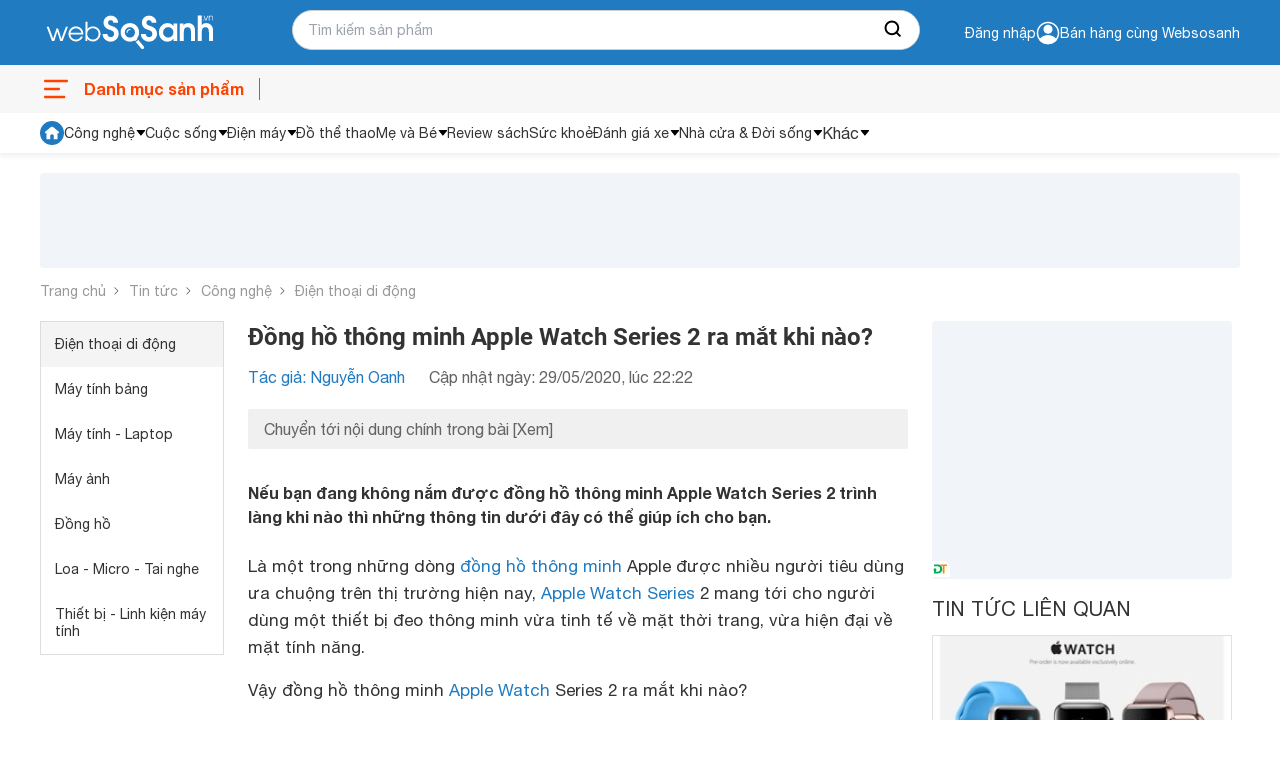

--- FILE ---
content_type: text/html; charset=utf-8
request_url: https://websosanh.vn/tin-tuc/dong-ho-thong-minh-apple-watch-series-2-ra-mat-khi-nao-c4-20190530032525305.htm
body_size: 37464
content:
<!DOCTYPE html><html lang="vi"><head><meta charset="utf-8"><meta name="viewport" content="width=device-width, initial-scale=1"><style>*,::before,::after{--tw-border-spacing-x:0;--tw-border-spacing-y:0;--tw-translate-x:0;--tw-translate-y:0;--tw-rotate:0;--tw-skew-x:0;--tw-skew-y:0;--tw-scale-x:1;--tw-scale-y:1;--tw-pan-x:;--tw-pan-y:;--tw-pinch-zoom:;--tw-scroll-snap-strictness:proximity;--tw-gradient-from-position:;--tw-gradient-via-position:;--tw-gradient-to-position:;--tw-ordinal:;--tw-slashed-zero:;--tw-numeric-figure:;--tw-numeric-spacing:;--tw-numeric-fraction:;--tw-ring-inset:;--tw-ring-offset-width:0;--tw-ring-offset-color:#fff;--tw-ring-color:rgb(59 130 246 / 0.5);--tw-ring-offset-shadow:0 0 #0000;--tw-ring-shadow:0 0 #0000;--tw-shadow:0 0 #0000;--tw-shadow-colored:0 0 #0000;--tw-blur:;--tw-brightness:;--tw-contrast:;--tw-grayscale:;--tw-hue-rotate:;--tw-invert:;--tw-saturate:;--tw-sepia:;--tw-drop-shadow:;--tw-backdrop-blur:;--tw-backdrop-brightness:;--tw-backdrop-contrast:;--tw-backdrop-grayscale:;--tw-backdrop-hue-rotate:;--tw-backdrop-invert:;--tw-backdrop-opacity:;--tw-backdrop-saturate:;--tw-backdrop-sepia:;--tw-contain-size:;--tw-contain-layout:;--tw-contain-paint:;--tw-contain-style:}::backdrop{--tw-border-spacing-x:0;--tw-border-spacing-y:0;--tw-translate-x:0;--tw-translate-y:0;--tw-rotate:0;--tw-skew-x:0;--tw-skew-y:0;--tw-scale-x:1;--tw-scale-y:1;--tw-pan-x:;--tw-pan-y:;--tw-pinch-zoom:;--tw-scroll-snap-strictness:proximity;--tw-gradient-from-position:;--tw-gradient-via-position:;--tw-gradient-to-position:;--tw-ordinal:;--tw-slashed-zero:;--tw-numeric-figure:;--tw-numeric-spacing:;--tw-numeric-fraction:;--tw-ring-inset:;--tw-ring-offset-width:0;--tw-ring-offset-color:#fff;--tw-ring-color:rgb(59 130 246 / 0.5);--tw-ring-offset-shadow:0 0 #0000;--tw-ring-shadow:0 0 #0000;--tw-shadow:0 0 #0000;--tw-shadow-colored:0 0 #0000;--tw-blur:;--tw-brightness:;--tw-contrast:;--tw-grayscale:;--tw-hue-rotate:;--tw-invert:;--tw-saturate:;--tw-sepia:;--tw-drop-shadow:;--tw-backdrop-blur:;--tw-backdrop-brightness:;--tw-backdrop-contrast:;--tw-backdrop-grayscale:;--tw-backdrop-hue-rotate:;--tw-backdrop-invert:;--tw-backdrop-opacity:;--tw-backdrop-saturate:;--tw-backdrop-sepia:;--tw-contain-size:;--tw-contain-layout:;--tw-contain-paint:;--tw-contain-style:}*,::before,::after{box-sizing:border-box;border-width:0;border-style:solid;border-color:#e5e7eb}::before,::after{--tw-content:''}html,:host{line-height:1.5;-webkit-text-size-adjust:100%;-moz-tab-size:4;-o-tab-size:4;tab-size:4;font-family:ui-sans-serif,system-ui,sans-serif,"Apple Color Emoji","Segoe UI Emoji","Segoe UI Symbol","Noto Color Emoji";font-feature-settings:normal;font-variation-settings:normal;-webkit-tap-highlight-color:transparent}body{margin:0;line-height:inherit}hr{height:0;color:inherit;border-top-width:1px}abbr:where([title]){-webkit-text-decoration:underline dotted;text-decoration:underline dotted}h1,h2,h3,h4,h5,h6{font-size:inherit;font-weight:inherit}a{color:inherit;text-decoration:inherit}b,strong{font-weight:bolder}code,kbd,samp,pre{font-family:ui-monospace,SFMono-Regular,Menlo,Monaco,Consolas,"Liberation Mono","Courier New",monospace;font-feature-settings:normal;font-variation-settings:normal;font-size:1em}small{font-size:80%}sub,sup{font-size:75%;line-height:0;position:relative;vertical-align:baseline}sub{bottom:-0.25em}sup{top:-0.5em}table{text-indent:0;border-color:inherit;border-collapse:collapse}button,input,optgroup,select,textarea{font-family:inherit;font-feature-settings:inherit;font-variation-settings:inherit;font-size:100%;font-weight:inherit;line-height:inherit;letter-spacing:inherit;color:inherit;margin:0;padding:0}button,select{text-transform:none}button,input:where([type='button']),input:where([type='reset']),input:where([type='submit']){-webkit-appearance:button;background-color:transparent;background-image:none}:-moz-focusring{outline:auto}:-moz-ui-invalid{box-shadow:none}progress{vertical-align:baseline}::-webkit-inner-spin-button,::-webkit-outer-spin-button{height:auto}[type='search']{-webkit-appearance:textfield;outline-offset:-2px}::-webkit-search-decoration{-webkit-appearance:none}::-webkit-file-upload-button{-webkit-appearance:button;font:inherit}summary{display:list-item}blockquote,dl,dd,h1,h2,h3,h4,h5,h6,hr,figure,p,pre{margin:0}fieldset{margin:0;padding:0}legend{padding:0}ol,ul,menu{list-style:none;margin:0;padding:0}dialog{padding:0}textarea{resize:vertical}input::-moz-placeholder,textarea::-moz-placeholder{opacity:1;color:#9ca3af}input::placeholder,textarea::placeholder{opacity:1;color:#9ca3af}button,[role="button"]{cursor:pointer}:disabled{cursor:default}img,svg,video,canvas,audio,iframe,embed,object{display:block;vertical-align:middle}img,video{max-width:100%;height:auto}[hidden]:where(:not([hidden="until-found"])){display:none}.\!container{width:100% !important;margin-right:auto !important;margin-left:auto !important;padding-right:8px !important;padding-left:8px !important}.container{width:100%;margin-right:auto;margin-left:auto;padding-right:8px;padding-left:8px}@media (min-width:640px){.\!container{max-width:640px !important}.container{max-width:640px}}@media (min-width:768px){.\!container{max-width:768px !important}.container{max-width:768px}}@media (min-width:1024px){.\!container{max-width:1024px !important}.container{max-width:1024px}}@media (min-width:1280px){.\!container{max-width:1280px !important}.container{max-width:1280px}}@media (min-width:1536px){.\!container{max-width:1536px !important}.container{max-width:1536px}}.invisible{visibility:hidden}.fixed{position:fixed}.absolute{position:absolute}.relative{position:relative}.sticky{position:sticky}.-bottom-full{bottom:-100%}.bottom-0{bottom:0}.bottom-\[12px\]{bottom:12px}.left-0{left:0}.right-0{right:0}.right-\[8px\]{right:8px}.top-0{top:0}.top-px{top:1px}.z-10{z-index:10}.z-20{z-index:20}.m-0{margin:0}.my-2{margin-top:0.5rem;margin-bottom:0.5rem}.-mt-2{margin-top:-0.5rem}.mb-0{margin-bottom:0}.mb-20{margin-bottom:5rem}.mb-3{margin-bottom:0.75rem}.ml-1{margin-left:0.25rem}.ml-2{margin-left:0.5rem}.ml-3{margin-left:0.75rem}.ml-4{margin-left:1rem}.ml-auto{margin-left:auto}.mr-0{margin-right:0}.mr-3{margin-right:0.75rem}.mr-4{margin-right:1rem}.mt-0{margin-top:0}.mt-1{margin-top:0.25rem}.mt-10{margin-top:2.5rem}.mt-12{margin-top:3rem}.mt-16{margin-top:4rem}.mt-2{margin-top:0.5rem}.mt-20{margin-top:5rem}.mt-32{margin-top:8rem}.mt-40{margin-top:10rem}.line-clamp-1{overflow:hidden;display:-webkit-box;-webkit-box-orient:vertical;-webkit-line-clamp:1}.line-clamp-2{overflow:hidden;display:-webkit-box;-webkit-box-orient:vertical;-webkit-line-clamp:2}.flex{display:flex}.table{display:table}.grid{display:grid}.hidden{display:none}.h-5{height:1.25rem}.h-6{height:1.5rem}.h-7{height:1.75rem}.h-\[120px\]{height:120px}.h-\[18px\]{height:18px}.h-\[28px\]{height:28px}.h-\[60px\]{height:60px}.h-\[70\%\]{height:70%}.h-auto{height:auto}.h-full{height:100%}.max-h-\[120px\]{max-height:120px}.max-h-\[95px\]{max-height:95px}.min-h-\[36px\]{min-height:36px}.w-12{width:3rem}.w-6{width:1.5rem}.w-\[100px\]{width:100px}.w-\[120px\]{width:120px}.w-\[298px\]{width:298px}.w-\[340px\]{width:340px}.w-\[40px\]{width:40px}.w-\[60px\]{width:60px}.w-\[65px\]{width:65px}.w-\[75px\]{width:75px}.w-\[84px\]{width:84px}.w-auto{width:auto}.w-full{width:100%}.max-w-\[80px\]{max-width:80px}.grow{flex-grow:1}.table-fixed{table-layout:fixed}.transform{transform:translate(var(--tw-translate-x),var(--tw-translate-y)) rotate(var(--tw-rotate)) skewX(var(--tw-skew-x)) skewY(var(--tw-skew-y)) scaleX(var(--tw-scale-x)) scaleY(var(--tw-scale-y))}.flex-col{flex-direction:column}.items-center{align-items:center}.items-baseline{align-items:baseline}.justify-end{justify-content:flex-end}.justify-center{justify-content:center}.justify-between{justify-content:space-between}.gap-1{gap:0.25rem}.gap-1\.5{gap:0.375rem}.gap-2{gap:0.5rem}.gap-3{gap:0.75rem}.gap-4{gap:1rem}.gap-6{gap:1.5rem}.overflow-hidden{overflow:hidden}.overflow-x-auto{overflow-x:auto}.text-ellipsis{text-overflow:ellipsis}.rounded{border-radius:0.25rem}.rounded-2xl{border-radius:1rem}.rounded-\[10px\]{border-radius:10px}.rounded-sm{border-radius:0.125rem}.rounded-t-md{border-top-left-radius:0.375rem;border-top-right-radius:0.375rem}.border{border-width:1px}.border-b{border-bottom-width:1px}.border-l-0{border-left-width:0}.border-t{border-top-width:1px}.border-t-0{border-top-width:0}.border-cddd{--tw-border-opacity:1;border-color:rgb(221 221 221 / var(--tw-border-opacity,1))}.bg-\[\#FF4200\]{--tw-bg-opacity:1;background-color:rgb(255 66 0 / var(--tw-bg-opacity,1))}.bg-black{--tw-bg-opacity:1;background-color:rgb(51 51 51 / var(--tw-bg-opacity,1))}.bg-cfdebeb{--tw-bg-opacity:1;background-color:rgb(253 235 235 / var(--tw-bg-opacity,1))}.bg-green{background-color:#4CAF4F;}.bg-primary{--tw-bg-opacity:1;background-color:rgb(31 123 193 / var(--tw-bg-opacity,1))}.bg-slate-900{--tw-bg-opacity:1;background-color:rgb(15 23 42 / var(--tw-bg-opacity,1))}.bg-verify{--tw-bg-opacity:1;background-color:rgb(241 141 50 / var(--tw-bg-opacity,1))}.bg-white{--tw-bg-opacity:1;background-color:rgb(255 255 255 / var(--tw-bg-opacity,1))}.p-0{padding:0}.p-1{padding:0.25rem}.p-3{padding:0.75rem}.px-2{padding-left:0.5rem;padding-right:0.5rem}.px-4{padding-left:1rem;padding-right:1rem}.py-2{padding-top:0.5rem;padding-bottom:0.5rem}.py-3{padding-top:0.75rem;padding-bottom:0.75rem}.py-4{padding-top:1rem;padding-bottom:1rem}.pb-0{padding-bottom:0}.pb-3{padding-bottom:0.75rem}.pl-2{padding-left:0.5rem}.pl-3{padding-left:0.75rem}.pl-4{padding-left:1rem}.pr-0{padding-right:0}.pr-3{padding-right:0.75rem}.pt-0{padding-top:0}.pt-1{padding-top:0.25rem}.pt-2{padding-top:0.5rem}.text-left{text-align:left}.text-center{text-align:center}.text-right{text-align:right}.align-middle{vertical-align:middle}.text-\[12px\]{font-size:12px}.text-\[14px\]{font-size:14px}.text-f15px{font-size:15px;line-height:18px}.text-sm{font-size:0.875rem;line-height:1.25rem}.text-xs{font-size:0.75rem;line-height:1rem}.font-bold{font-weight:700}.leading-4\.5{line-height:1.125rem}.text-black{--tw-text-opacity:1;color:rgb(51 51 51 / var(--tw-text-opacity,1))}.text-c666{--tw-text-opacity:1;color:rgb(102 102 102 / var(--tw-text-opacity,1))}.text-danger{--tw-text-opacity:1;color:rgb(234 47 47 / var(--tw-text-opacity,1))}.text-orange{--tw-text-opacity:1;color:rgb(255 66 0 / var(--tw-text-opacity,1))}.text-primary{--tw-text-opacity:1;color:rgb(31 123 193 / var(--tw-text-opacity,1))}.text-white{--tw-text-opacity:1;color:rgb(255 255 255 / var(--tw-text-opacity,1))}.no-underline{text-decoration-line:none}.opacity-50{opacity:0.5}.filter{filter:var(--tw-blur) var(--tw-brightness) var(--tw-contrast) var(--tw-grayscale) var(--tw-hue-rotate) var(--tw-invert) var(--tw-saturate) var(--tw-sepia) var(--tw-drop-shadow)}.transition-all{transition-property:all;transition-timing-function:cubic-bezier(0.4,0,0.2,1);transition-duration:150ms}.duration-300{transition-duration:300ms}.duration-500{transition-duration:500ms}*,::after,::before{box-sizing:border-box}@media(prefers-reduced-motion:no-preference){:root{scroll-behavior:smooth}}html{scroll-behavior:smooth}body{margin:0;font-family:system-ui,-apple-system,"Segoe UI",Roboto,"Helvetica Neue",Arial,"Noto Sans","Liberation Sans",sans-serif,"Apple Color Emoji","Segoe UI Emoji","Segoe UI Symbol","Noto Color Emoji";font-size:1rem;font-weight:400;line-height:1.5;color:#212529;background-color:#fff;-webkit-text-size-adjust:100%;-webkit-tap-highlight-color:rgba(0,0,0,0)}[tabindex="-1"]:focus:not(:focus-visible){outline:0 !important}hr{margin:1rem 0;color:inherit;background-color:currentColor;border:0;opacity:.25}hr:not([size]){height:1px}h1,h2,h3,h4,h5,h6{margin-top:0;margin-bottom:.5rem;font-weight:500;line-height:1.2}h1{font-size:calc(1.375rem + 1.5vw)}@media(min-width:1200px){h1{font-size:2.5rem}}h2{font-size:calc(1.325rem + .9vw)}@media(min-width:1200px){h2{font-size:2rem}}h3{font-size:calc(1.3rem + .6vw)}@media(min-width:1200px){h3{font-size:1.75rem}}h4{font-size:calc(1.275rem + .3vw)}@media(min-width:1200px){h4{font-size:1.5rem}}h5{font-size:1.25rem}h6{font-size:1rem}p{margin-top:0;margin-bottom:1rem}abbr[data-bs-original-title],abbr[title]{text-decoration:underline;-webkit-text-decoration:underline dotted;text-decoration:underline dotted;cursor:help;-webkit-text-decoration-skip-ink:none;text-decoration-skip-ink:none}address{margin-bottom:1rem;font-style:normal;line-height:inherit}ol,ul{padding-left:2rem}dl,ol,ul{margin-top:0;margin-bottom:1rem}ol ol,ol ul,ul ol,ul ul{margin-bottom:0}dt{font-weight:700}dd{margin-bottom:.5rem;margin-left:0}blockquote{margin:0 0 1rem}b,strong{font-weight:700}small{font-size:.875em}mark{padding:.2em;background-color:#fcf8e3}sub,sup{position:relative;font-size:.75em;line-height:0;vertical-align:baseline}sub{bottom:-0.25em}sup{top:-0.5em}a{color:#0d6efd;text-decoration:underline}a:not([href]):not([class]),a:not([href]):not([class]):hover{color:inherit;text-decoration:none}code,kbd,pre,samp{font-family:SFMono-Regular,Menlo,Monaco,Consolas,"Liberation Mono","Courier New",monospace;font-size:1em;direction:ltr;unicode-bidi:bidi-override}pre{display:block;margin-top:0;margin-bottom:1rem;overflow:auto;font-size:.875em}pre code{font-size:inherit;color:inherit;word-break:normal}code{font-size:.875em;color:#d63384;word-wrap:break-word}a>code{color:inherit}kbd{padding:.2rem .4rem;font-size:.875em;color:#fff;background-color:#212529;border-radius:.2rem}kbd kbd{padding:0;font-size:1em;font-weight:700}figure{margin:0 0 1rem}img,svg{vertical-align:middle}table{caption-side:bottom;border-collapse:collapse}caption{padding-top:.5rem;padding-bottom:.5rem;color:#6c757d;text-align:left}th{text-align:inherit;text-align:-webkit-match-parent}tbody,td,tfoot,th,thead,tr{border-color:inherit;border-style:solid;border-width:0}label{display:inline-block}button{border-radius:0}button:focus{outline:dotted 1px;outline:-webkit-focus-ring-color auto 5px}button,input,optgroup,select,textarea{margin:0;font-family:inherit;font-size:inherit;line-height:inherit}button,select{text-transform:none}[role=button]{cursor:pointer}select{word-wrap:normal}[list]::-webkit-calendar-picker-indicator{display:none}[type=button],[type=reset],[type=submit],button{-webkit-appearance:button}[type=button]:not(:disabled),[type=reset]:not(:disabled),[type=submit]:not(:disabled),button:not(:disabled){cursor:pointer}::-moz-focus-inner{padding:0;border-style:none}textarea{resize:vertical}fieldset{min-width:0;padding:0;margin:0;border:0}legend{float:left;width:100%;padding:0;margin-bottom:.5rem;font-size:calc(1.275rem + .3vw);line-height:inherit}@media(min-width:1200px){legend{font-size:1.5rem}}legend+*{clear:left}::-webkit-datetime-edit-day-field,::-webkit-datetime-edit-fields-wrapper,::-webkit-datetime-edit-hour-field,::-webkit-datetime-edit-minute,::-webkit-datetime-edit-month-field,::-webkit-datetime-edit-text,::-webkit-datetime-edit-year-field{padding:0}::-webkit-inner-spin-button{height:auto}[type=search]{outline-offset:-2px;-webkit-appearance:textfield}::-webkit-search-decoration{-webkit-appearance:none}::-webkit-color-swatch-wrapper{padding:0}::file-selector-button{font:inherit}::-webkit-file-upload-button{font:inherit;-webkit-appearance:button}output{display:inline-block}iframe{border:0}summary{display:list-item;cursor:pointer}progress{vertical-align:baseline}[hidden]{display:none !important}@font-face{font-family:"Roboto";src:url(https://asset.websosanh.vn/dist/67168c66abc3f57c79f4.eot);src:url(https://asset.websosanh.vn/dist/67168c66abc3f57c79f4.eot?#iefix) format("embedded-opentype"),url(https://asset.websosanh.vn/dist/9d43b86421e004e704b9.woff2) format("woff2"),url(https://asset.websosanh.vn/dist/0944be1093c62cedb919.woff) format("woff");font-weight:400;font-style:normal;font-display:swap}@font-face{font-family:"Roboto";src:url(https://asset.websosanh.vn/dist/99206ca9cabf117494bc.eot);src:url(https://asset.websosanh.vn/dist/99206ca9cabf117494bc.eot?#iefix) format("embedded-opentype"),url(https://asset.websosanh.vn/dist/89909ce653d7b6c0f12b.woff2) format("woff2"),url(https://asset.websosanh.vn/dist/59bbaf592c62cb87ecc6.woff) format("woff");font-weight:400;font-style:italic;font-display:swap}@font-face{font-family:"Roboto";src:url(https://asset.websosanh.vn/dist/8d9d887fa93be6c4eda9.eot);src:url(https://asset.websosanh.vn/dist/8d9d887fa93be6c4eda9.eot?#iefix) format("embedded-opentype"),url(https://asset.websosanh.vn/dist/b21da07c934a28b2fef3.woff2) format("woff2"),url(https://asset.websosanh.vn/dist/9fa4a8113c081e9b3138.woff) format("woff");font-weight:700;font-style:normal;font-display:swap}@font-face{font-family:"Roboto";src:url(https://asset.websosanh.vn/dist/ba53f6d66c92387cba15.eot);src:url(https://asset.websosanh.vn/dist/ba53f6d66c92387cba15.eot?#iefix) format("embedded-opentype"),url(https://asset.websosanh.vn/dist/0a203fd6e3bba185629d.woff2) format("woff2"),url(https://asset.websosanh.vn/dist/24d270c04a21572bbba5.woff) format("woff");font-weight:700;font-style:italic;font-display:swap}@font-face{font-family:"Helvetica";src:url(https://asset.websosanh.vn/dist/721fc7aa8cc08a27b890.ttf) format("truetype");font-weight:300;font-style:normal;font-display:swap}@font-face{font-family:"Helvetica";src:url(https://asset.websosanh.vn/dist/e1d6112f8c98f3bd8170.ttf) format("truetype");font-weight:700;font-style:normal;font-display:swap}@font-face{font-family:"Helvetica";src:url(https://asset.websosanh.vn/dist/01b2d2416d9bf97f1e1b.ttf) format("truetype");font-weight:300;font-style:italic;font-display:swap}@font-face{font-family:"Helvetica";src:url(https://asset.websosanh.vn/dist/b5fcf42b51f1cbb7fe80.ttf) format("truetype");font-weight:700;font-style:italic;font-display:swap}.back-version{position:fixed;bottom:0;right:20px;z-index:12;background:#207bc1;color:#fff;padding:4px 16px;border-radius:6px 6px 0 0;font-size:14px;border:none}.header-container{background:#207bc1;position:sticky;width:100%;top:0;left:0;z-index:13}.header-wrap{display:flex;padding:2px 0;height:65px}.header-wrap .logo{line-height:0;margin:0;width:100%;max-width:252px;display:flex;align-items:center}.header-wrap .logo a{display:inline-block}.header-wrap .logo img{height:62px}.header-wrap .header-search{position:relative;width:100%;max-width:628px;padding:10px 0 0 0}.header-wrap .header-search .header-search-box{padding:0 0 0 15px;font-size:14px;line-height:1.5;color:#333;width:628px;height:40px;display:block;background:#fff none;border-radius:25px;border:1px solid #cfcfcf}.header-wrap .header-search .search-btn{position:absolute;right:1px;top:11px;width:50px;height:38px;border:none;border-radius:0 25px 25px 0;background:#fff}.header-wrap .header-action{width:100%;color:#fff;font-size:14px;grid-template-rows:24px 24px;justify-content:flex-end;align-items:center;display:flex;-moz-column-gap:20px;column-gap:20px;cursor:pointer}.header-wrap .header-action-login{display:flex;justify-content:end;align-items:center}.header-wrap .header-action-login .header-account{position:relative;display:flex;align-items:center;gap:6px}.header-wrap .header-action-login .header-account::after{content:"";display:block;color:#fff;font-size:12px;position:absolute;width:60px;left:-16px}.hot-search-wrap{display:flex;justify-content:center;align-items:center;padding:0 0 5px 0}.hot-search-wrap .hot-search-key{display:flex;color:#fff;margin:0;font-size:12px;width:628px;-moz-column-gap:18px;column-gap:18px;z-index:-2}.header-merchant a{color:#fff}.icon{width:20px;height:20px}.ico-notify{background-image:url(https://asset.websosanh.vn/dist/59af7995cf953f21a200.svg);background-repeat:no-repeat;background-color:#207bc1;display:block}.ico-search-btn{background:url(https://asset.websosanh.vn/dist/5d51acfe1e8fff6aef80.svg);background-repeat:no-repeat;display:block;margin:0 auto}.search-panel{display:flex;flex-direction:column;background:#fff;width:100%;position:absolute;padding:26px 15px 4px;top:28px;z-index:-1;row-gap:6px;font-size:14px;visibility:hidden;opacity:0;transition:top .15s,visibility .15s,opacity .15s;box-shadow:4px 4px 4px rgba(0,0,0,.15),-4px 4px 4px rgba(0,0,0,.15);border-radius:0 0 20px 20px}.search-panel.active{visibility:visible;opacity:1}.search-panel .search-box-list{margin:10px 0;display:grid;grid-template-columns:repeat(2,50%);row-gap:4px;-moz-column-gap:10px;column-gap:10px}.search-panel .search-box-item a{color:#333}.search-panel .search-box-item a:hover{color:#1f7bc1}.search-history-box{row-gap:8px;display:flex;flex-direction:column;padding:10px 0}.search-history-box-item{display:flex;-moz-column-gap:9px;column-gap:9px;cursor:pointer;align-items:center}.search-history-box-item:hover{color:#1f7bc1}.search-box-title{font-weight:700}.search-auto-complete{display:flex}.search-auto-complete a{color:#333;display:flex;font-size:14px;width:100%;padding:4px 6px}.search-auto-complete-cate{color:#28a2b2}.search-auto-complete .compare-suggest{display:grid}.search-auto-complete .suggest-name{display:flex;justify-content:space-between}.search-auto-complete.border{border-top:1px solid #d9d9d9;padding:6px 0 0}.search-auto-complete:hover{background:#f0f8ff}.footer-container{width:100%;height:100%;padding:20px 0 0;background:#f2f3f8;border:1px solid #d6d6d6}.footer-wrap{display:grid;grid-template-columns:repeat(4,auto);grid-column-gap:80px}.footer-wrap-section .logo{position:relative;width:213px;height:80px}.footer-wrap-section .logo a{width:100%;height:100%;position:absolute;top:0;left:-8px}.footer-wrap-section .footer-certificate{display:flex;align-items:center;-moz-column-gap:20px;column-gap:20px}.footer-wrap-copyright{display:flex;justify-content:center;align-items:center;height:32px;margin-top:6px;font-size:13px;border-top:1px solid #d3d3d3}.footer-info{display:flex;justify-content:space-between}.footer-info-company{max-width:360px;display:flex;flex-direction:column;row-gap:10px}.footer-info-company h3{font-size:18px;font-weight:700;margin:0}.footer-info-company p{font-size:14px;margin:0}.footer-info-company p a{color:#333}.footer-info-company p.company-hotline{margin:40px 0 0 0}.navigation-container{background:#f7f7f7;position:sticky;width:100%;top:65px;left:0;z-index:11;height:48px}.navigation-wrap{height:100%;max-height:48px;display:flex;justify-content:space-between}.close-menu{line-height:48px;color:#a0a0a0;font-size:16px;display:flex}.close-menu::after{content:"";display:block;width:30px;height:48px;background:rgba(0,0,0,0) url(https://asset.websosanh.vn/dist/b66de5a8279414a6df05.svg) no-repeat center}.menu-wrap{line-height:48px;position:relative;width:220px}.menu-wrap .menu-title{width:100%;height:100%;overflow:hidden;display:flex;position:relative;font-size:16px;color:#ff4200;font-weight:700}.menu-wrap .menu-title::before{content:"";width:32px;background:rgba(0,0,0,0) url(https://asset.websosanh.vn/dist/e69acea0bf92c1a517e0.svg) no-repeat center/32px;margin-right:12px}.menu-wrap .menu-title::after{content:"";width:35px;border-right:1px solid #ff4200;height:22px;position:absolute;right:0;top:13px}.list-category{overflow:visible;position:absolute;top:40px;left:0;background:#fff none;width:100vw;max-width:1200px;grid-template-columns:repeat(10,10%);margin:0;padding:0;list-style:none;display:none}.list-category-relative{position:relative;min-height:264px;top:0;display:grid;background:#f7f7f7;border:1px solid #ddd;border-radius:8px}.list-category li{text-align:center;align-items:center;position:relative;display:flex;justify-content:center}.list-category li h2{font-size:14px;font-weight:400;margin:0}.list-category li a{color:#333;padding:10px;width:100%;height:100%;display:grid;grid-template-rows:68px 34px;align-items:baseline}.list-category li a::before{content:"";width:46px;height:46px;display:block;margin:0 auto}.list-category li a:hover{color:#ff4200}.menu-wrap:hover.list-category{display:grid}.menu-wrap:hover.list-category-menu{visibility:visible;opacity:1}.deal-link{display:flex;align-items:center;justify-content:end;grid-column-gap:27px;line-height:48px;max-width:980px;overflow:hidden;width:100%;margin:0}.deal-link a{color:#333;font-weight:400;font-size:14px;width:100%;height:100%}.deal-link a:hover{color:#ff4200}.deal-link .swiper-slide{width:auto}.deal-link-item{display:flex;width:auto;height:100%;white-space:nowrap}.deal-link-item .has-children{display:flex;align-items:center}.deal-link-item .has-children:after{content:"";width:11px;height:8px;display:block;background:#333 none;position:relative;-webkit-mask:url(https://asset.websosanh.vn/dist/4a6880e6281655ef5ee0.svg) no-repeat;mask:url(https://asset.websosanh.vn/dist/4a6880e6281655ef5ee0.svg) no-repeat;margin:0 0 0 5px}.deal-link-item:hover .sub-menu-cate{visibility:visible;opacity:1;transform:translateY(0)}.deal-link-item:hover .has-children:after{background:#ff4200}.sub-menu-cate{z-index:11;width:200px;position:absolute;background:#fff;top:42px;box-shadow:-4px 0 4px rgba(0,0,0,.1),4px 4px 4px rgba(0,0,0,.1);transition:all .15s;visibility:hidden;opacity:0;transform:translateY(15px)}.sub-menu-cate li{padding:0 10px;border-bottom:1px solid #e2e2e2;height:40px;align-items:center;display:flex;width:100%}.sub-menu-cate li:hover{background:#1f7bc1}.sub-menu-cate li:hover a{color:#fff}.dien-thoai-may-tinh-bang::before{background:transparent url(https://asset.websosanh.vn/dist/23a87860d12ab078ca3f.png) no-repeat center/46px 46px}.thoi-trang-my-pham::before{background:transparent url(https://asset.websosanh.vn/dist/a15b20067d1373bb8f78.png) no-repeat center/46px 46px}.cham-soc-thu-cung::before{background:transparent url(https://asset.websosanh.vn/dist/3aa245251f87e4d90021.png) no-repeat center/46px 46px}.cong-nghiep-xay-dung::before{background:transparent url(https://asset.websosanh.vn/dist/439a23dd1e1d0c992a09.png) no-repeat center/46px 46px}.dien-lanh::before{background:transparent url(https://asset.websosanh.vn/dist/c1508d13ff892e81d462.png) no-repeat center/46px 46px}.thiet-bi-gia-dung::before{background:transparent url(https://asset.websosanh.vn/dist/bada982962c47816748c.png) no-repeat center/46px 46px}.do-the-thao::before{background:transparent url(https://asset.websosanh.vn/dist/eebf25cb1163055453d7.png) no-repeat center/46px 46px}.may-anh-may-quay-phim::before{background:transparent url(https://asset.websosanh.vn/dist/e3a81fc00d48418975c1.png) no-repeat center/46px 46px}.may-nong-nghiep::before{background:transparent url(https://asset.websosanh.vn/dist/643ae96f10bd203cb7fb.png) no-repeat center/46px 46px}.me-va-be::before{background:transparent url(https://asset.websosanh.vn/dist/e76dfcf56d69890d66bf.png) no-repeat center/46px 46px}.nhac-cu::before{background:transparent url(https://asset.websosanh.vn/dist/6616daf743f2e8405025.png) no-repeat center/46px 46px}.noi-that::before{background:transparent url(https://asset.websosanh.vn/dist/1dffd9d0feb9ef11b3e8.png) no-repeat center/46px 46px}.o-to-xe-may-xe-dap::before{background:transparent url(https://asset.websosanh.vn/dist/43835a78049d6b0e3d18.png) no-repeat center/46px 46px}.sach::before{background:transparent url(https://asset.websosanh.vn/dist/c6e68bf9a9efc59b73fb.png) no-repeat center/46px 46px}.thiet-bi-sieu-thi::before{background:transparent url(https://asset.websosanh.vn/dist/678917db77b2abe97cd6.png) no-repeat center/46px 46px}.thiet-bi-van-phong::before{background:transparent url(https://asset.websosanh.vn/dist/6541d7f11fb1ce43b956.png) no-repeat center/46px 46px}.thiet-bi-y-te-suc-khoe::before{background:transparent url(https://asset.websosanh.vn/dist/55ec0e29ca613e650738.png) no-repeat center/46px 46px}.thoi-trang-my-pham::before{background:transparent url(https://asset.websosanh.vn/dist/a15b20067d1373bb8f78.png) no-repeat center/46px 46px}.thuc-pham-do-uong::before{background:transparent url(https://asset.websosanh.vn/dist/c7128ad7bab52fb2d66f.png) no-repeat center/46px 46px}.tin-hoc::before{background:transparent url(https://asset.websosanh.vn/dist/49f0b34bf25477cc5b26.png) no-repeat center/46px 46px}.tivi-am-thanh::before{background:transparent url(https://asset.websosanh.vn/dist/1038e822a4419fb4c79b.png) no-repeat center/46px 46px}.do-dung-hoc-sinh::before{background:transparent url(https://asset.websosanh.vn/dist/c6e68bf9a9efc59b73fb.png) no-repeat center/46px 46px}.vat-tu-thiet-bi-khoa-hoc::before{background:transparent url(https://asset.websosanh.vn/dist/25e3c1460b7f372d0250.png) no-repeat center/24px 24px}.dich-vu::before{background:transparent url(https://asset.websosanh.vn/dist/a35e01fc5cc279a45844.png) no-repeat center/24px 24px}.qua-tang::before{background:transparent url(https://asset.websosanh.vn/dist/b2f7dab1b8745e3d461a.png) no-repeat center/24px 24px}.auth-wrap{position:fixed;top:164px;right:0;width:100vw;color:#4d4d4d;z-index:100;display:flex;align-items:center;justify-content:center;visibility:hidden;opacity:0}.auth-wrap.active{visibility:visible;opacity:1}.auth-overlay{position:fixed;top:0;left:0;bottom:0;width:100%;height:100%;background:rgba(0,0,0,.6) none;z-index:10}.auth-container{padding:40px 30px;background:#fff none;width:100%;max-width:460px;position:relative;border-radius:3px;overflow-y:auto;max-height:100vh;z-index:11}.auth-title{font-weight:700;font-size:30px;line-height:35px;color:#1a202c}.auth-desc{margin:20px 0;font-weight:500;font-size:16px;line-height:110%;color:#2d3748}.auth-social form{margin:16px 0 0;display:flex;flex-wrap:wrap;justify-content:center}.auth-social button{flex:0 0 auto;max-width:100%;width:calc(50% - 10px);border:0;background:#fff;border:1px solid #bdbdbd;border-radius:5px;display:flex;align-items:center;justify-content:space-around;height:45px;padding:0 38px 0 0;font-weight:500;font-size:14px;line-height:16px;color:#161616}.auth-social button::before{content:"";position:relative;display:block;width:24px;height:24px;background:rgba(0,0,0,0) none no-repeat center/100% 100%;margin:0 5px 0 0}.auth-social button.facebook::before{background-image:url(https://asset.websosanh.vn/dist/53388de6ed64a5f991d2.svg)}.auth-social button.google::before{background-image:url(https://asset.websosanh.vn/dist/39f135d1b718c70002b9.svg)}.survey-container{padding:40px 30px;width:100%;max-width:460px;position:relative;border-radius:3px;overflow-y:auto;max-height:100vh;z-index:11}.survey-container .close-popup{background:none;border:none;position:absolute;top:90px;right:60px}.sub-menu-top{position:absolute;top:29px;right:-197px;transform:translateX(-50%);z-index:1000;padding:12px;box-shadow:0 4px 4px rgba(0,0,0,.15);border:1px solid #bdbdbd;border-radius:4px;background:#fff none;margin:0 0 0 -41px;width:200px;visibility:hidden;opacity:0}.sub-menu-top.active{visibility:visible;opacity:1}.sub-menu-top li{font-size:14px;line-height:15px;color:#333;display:flex;align-items:center;font-weight:400;-moz-column-gap:12px;column-gap:12px}.sub-menu-top li a{color:#333}.sub-menu-top li:first-child{margin:0}.header-signin{display:flex;align-items:center;-moz-column-gap:4px;column-gap:4px}.btn-logOut{border:none;background:#fff;margin-top:10px;margin-left:-4px;color:#333;font-size:13px;cursor:pointer}*,::after,::before{box-sizing:border-box}@media(prefers-reduced-motion:reduce){html{scroll-behavior:smooth}}html{scroll-behavior:smooth}body{width:100%;margin:0;padding:0;font-family:"Helvetica",sans-serif;font-weight:300;font-size:16px;line-height:20px;overflow-x:hidden;color:#333}body.no-scroll{position:fixed;overflow-y:scroll}@media only screen and (max-width:1199px){body{overflow:visible}}input:focus,textarea:focus,select:focus,button:focus{outline:none}.grid-container{display:grid;grid-template-areas:"left middle middle middle right right";gap:10px}.container{margin:0 auto;width:1200px;padding:0 !important}.main{padding:0 0 20px 0}.bg-wrap{position:relative;z-index:0}.bg-wrap::before{content:"";position:absolute;top:0;left:50%;transform:translateX(-50%);width:100vw;height:100%;display:block;z-index:-1}ul{list-style-type:none;padding:0}a{text-decoration:none}.pointer-cursor{cursor:pointer}.m-0{margin:0}.mt-0{margin-top:0}.mt-10{margin-top:10px}.mt-12{margin-top:12px}.mt-20{margin-top:20px}.mt-32{margin-top:32px}.mt-40{margin-top:40px}.mb-10{margin-bottom:10px}.mb-12{margin-bottom:12px}.mb-20{margin-bottom:20px}.pt-10{padding-top:10px}.pt-20{padding-top:20px}.pb-10{padding-bottom:10px}.pb-20{padding-bottom:20px}.row-1{grid-row:1}.row-2{grid-row:2}.row-3{grid-row:3}.row-4{grid-row:4}.row-1-3{grid-row:1/3}.column-1{grid-column:1}.column-2{grid-column:2}.column-3{grid-column:3}.column-4{grid-column:4}.column-1-3{grid-column:1/3}.bd-top{border-top:1px solid #e1e1e1}.bd-bot{border-bottom:1px solid #e1e1e1}.section-title{font-weight:700;font-size:22px;line-height:28px;color:#333;margin-bottom:0}.section-title-article{margin:0;font-size:24px;line-height:28px;font-weight:700;color:#207bc1;text-transform:uppercase}.section-title-article a{color:#207bc1}.section-title.background{background:#f6f6f6;padding:12px 0}.section-title-20{font-size:20px}.section-title-20.blue{color:#207bc1;font-weight:700;margin:12px 0}.section-title-16{font-size:16px}.line{border-bottom:1px solid #d1d1d1;padding:0 0 20px 0}.xds-container{display:flex;justify-content:center;background:#f1f5f9;border-radius:4px;padding:2px 0;margin-bottom:8px;gap:20px;align-items:center}.xds-container-double{display:flex;justify-content:space-between}.xds-container.xds-grid{grid-column:1/4}.xds-container.sticky{position:sticky;top:120px}.xds-container.mh-95{height:95px;overflow:hidden}.xds-container.mh-255{min-height:255px}.xds-container.background{margin:0}.page-title{font-size:22px;margin:0 4px}.see-more{margin:auto;text-align:center;line-height:36px}.see-more button{background:#f7f7f7;border-radius:24px;color:#333;width:240px;height:40px;border:none;font-size:16px;font-weight:400;align-items:center;display:flex;justify-content:center;margin:0}.text-center{text-align:center}.d-flex{display:flex}.flex-end{justify-content:end}img{width:auto;height:auto;max-width:100%}.d-none{display:none}.none-sticky{position:relative;top:0}.sticky{position:sticky;top:120px}.overflow-hidden{overflow:hidden}.body-overlay{position:fixed;top:0;left:0;bottom:0;width:100%;height:100%;background:rgba(0,0,0,.6) none;z-index:-1;visibility:hidden;opacity:0;transition:all .3s}.body-overlay.active{opacity:1;visibility:visible}.ads-right-side{width:300px;min-width:300px}.ads-banner{position:relative;background:#f1f5f9;padding:2px;border-radius:4px}.ads-banner a{position:absolute}.ads-banner-300{min-height:300px;background:#f1f5f9;padding:2px;border-radius:4px}.ads-banner-250{min-height:250px;background:#f1f5f9;padding:2px;border-radius:4px}.dta-sticky{position:sticky !important;bottom:0 !important;background:#f1f5f9}.after\:absolute::after{content:var(--tw-content);position:absolute}.after\:left-0::after{content:var(--tw-content);left:0}.after\:top-0::after{content:var(--tw-content);top:0}.after\:h-full::after{content:var(--tw-content);height:100%}.after\:w-full::after{content:var(--tw-content);width:100%}.after\:w-screen::after{content:var(--tw-content);width:100vw}</style><title>Đồng hồ thông minh Apple Watch Series 2 ra mắt khi nào? | websosanh.vn</title><meta name="keywords" content="apple watch,apple watch series 2,đồng hồ thông minh,đồng hồ thông minh giá rẻ,websosanh.vn"><meta name="description" content="Nếu bạn đang không nắm được  đồng hồ thông minh Apple Watch Series 2 trình làng khi nào thì những thông tin dưới đây có thể giúp ích cho bạn."><meta name="robots" content="index,follow,all,max-image-preview:large"><meta property="og:description" content="Nếu bạn đang không nắm được  đồng hồ thông minh Apple Watch Series 2 trình làng khi nào thì những thông tin dưới đây có thể giúp ích cho bạn."><meta property="og:image" content="http://img.websosanh.vn:80/v2/users/review/images/dong-ho-thong-minh-apple-watch/jjh1edcufi0be.jpg"><meta property="og:image:secure_url" content="https://img.websosanh.vn:443/v2/users/review/images/dong-ho-thong-minh-apple-watch/jjh1edcufi0be.jpg"><meta property="og:image:type" content="image/jpeg"><meta property="og:image:width" content="1280"><meta property="og:image:height" content="800"><meta property="og:url" content="https://websosanh.vn/tin-tuc/dong-ho-thong-minh-apple-watch-series-2-ra-mat-khi-nao-c4-20190530032525305.htm"><meta property="og:title" content="Đồng hồ thông minh Apple Watch Series 2 ra mắt khi nào?"><meta property="og:type" content="product"><meta property="og:site_name" content="Websosanh.vn - So sánh mua rẻ"><meta property="fb:app_id" content="553086378140940"><meta property="fb:admins" content="100005494571611"><meta name="google-site-verification" content="FjWCYAQhb7Dh4AAWVsYXx8eu16u3ZhlAKz94MDkhze4"><link href="https://websosanh.vn/tin-tuc/dong-ho-thong-minh-apple-watch-series-2-ra-mat-khi-nao-c4-20190530032525305.htm" rel="canonical"><script async src="https://www.googletagmanager.com/gtag/js?id=G-4FQQZJK68R"></script><script>window.dataLayer=window.dataLayer||[];function gtag(){dataLayer.push(arguments);}
gtag('js',new Date());gtag('config','G-4FQQZJK68R');</script><style>.breadcrumbs{display:flex;align-items:center;margin:12px 0}.breadcrumbs li:not(:last-of-type){margin:0 2px 0 0;position:relative;display:flex}.breadcrumbs li:not(:last-of-type)::after{content:"";display:block;width:5px;height:8px;background:#555 none;-webkit-mask:url(https://asset.websosanh.vn/dist/34bee0af7dff1f57aa52.svg) no-repeat center/5px 8px;mask:url(https://asset.websosanh.vn/dist/34bee0af7dff1f57aa52.svg) no-repeat center/5px 8px;position:relative;margin:0 8px;bottom:-6px}.breadcrumbs a{color:#999;font-size:14px}.article-section-head{display:flex;justify-content:space-between;align-items:center}.article-section-head .see-detail-cate{color:#1f7bc1;font-style:italic;display:flex;border:none;background:none}.article-section-head .see-detail-cate:after{content:"";display:block;background:url(https://asset.websosanh.vn/dist/f193516a9dc104fc49d8.svg) no-repeat center;width:20px;height:20px;margin-left:6px}.article-highlight{display:flex;justify-content:space-between;-moz-column-gap:30px;column-gap:30px}.article-highlight-wrap{display:flex;-moz-column-gap:44px;column-gap:44px}.article-focus{width:572px;position:relative}.article-focus a{color:#333}.article-focus-img{border:1px solid #e1e1e1;height:400px}.article-focus-img img{width:100%;height:100%;-o-object-fit:cover;object-fit:cover}.article-most{width:258px;display:flex;flex-direction:column;row-gap:20px}.article-highlight-slide{border-top:1px solid #ddd}.swiper{width:100%;height:100%}.article-medium{max-height:360px;position:relative}.article-medium a{color:#333}.article-medium img{width:100%;height:178px;-o-object-fit:cover;object-fit:cover;border:1px solid #e1e1e1}.article-title{font-weight:700;font-size:16px;margin:12px 0 0 0;overflow:hidden}.article-title a{color:#333}.article-title a .title{display:-webkit-box;-webkit-line-clamp:4;-webkit-box-orient:vertical;overflow:hidden}.article-title a img{width:100%;height:65px;max-height:65px}.article-title a::after{content:"";position:absolute;width:100%;height:100%;left:0;top:0;display:block}.article-title-sm{font-size:15px;margin-bottom:16px;line-height:18px}.article-title-lg{font-size:15px;line-height:18px;margin-bottom:22px}.article-title-lg a{grid-template-columns:189px 98px}.article-addition-info{display:flex;width:30%;color:#646464;justify-content:space-between;font-size:14px}.article-addition-info .article-view-count{display:flex}.article-addition-info .article-view-count::before{content:"";width:20px;height:20px;display:block;background-image:url(https://asset.websosanh.vn/dist/7c7116d6c947aae08f27.svg);background-repeat:no-repeat;background-position-x:left;background-position-y:center}.article-sapo{line-height:22px;display:-webkit-box;-webkit-line-clamp:3;-webkit-box-orient:vertical;overflow:hidden;font-size:16px}.right-side-sticky{position:sticky;top:80px}.article-ads-500{height:500px}.inpage-compare-ads{width:100%;border-radius:5px;justify-content:center;display:grid;grid-row-gap:16px;margin:0}.compare-ads-item{height:75px;position:relative;display:grid;background:#fff;border:1px solid #e1e1e1;border-radius:2px;grid-template-columns:85px auto;grid-template-rows:auto auto 30px;grid-column-gap:12px}.compare-ads-badge{width:77px;height:21px;position:absolute;right:-1px;top:-1px;border-radius:0 0 0 20px;text-align:center;color:#fff;font-size:14px;border-left:12px solid rgba(0,0,0,0);border-top:21px solid #3cb312;line-height:17px}.compare-ads-badge:before{content:"Đề xuất";color:#fff;position:absolute;top:-19px;left:4px;font-weight:700;font-size:14px}.compare-ads-img{width:75px;height:75px;grid-row:1/4;padding:5px;align-items:center;display:flex}.compare-ads-img img{max-height:100%;max-width:100%}.compare-ads-merchant{grid-row:1;line-height:14px;font-size:13px;color:#000;opacity:.5;display:flex;padding:3px 0}.compare-ads-merchant::before{content:"";width:16px;height:16px;background-image:url(https://asset.websosanh.vn/dist/8769e1fe069e96215e96.svg);background-repeat:no-repeat;display:block}.compare-ads-name{grid-row:2;font-weight:400;font-size:14px;line-height:22px;color:#000;display:-webkit-box;-webkit-line-clamp:1;-webkit-box-orient:vertical;overflow:hidden}.compare-ads-price{grid-row:3;color:#ea2f2f;font-weight:700}.grid-products{display:inline-grid;grid-template-columns:repeat(5,240px);width:100%;max-height:388px;position:relative}.grid-products::before{content:"";position:absolute;top:-1px;left:-1px;width:100%;height:100%;border-left:1px solid #d9d9d9}.grid-products-4{display:inline-grid;grid-template-columns:repeat(4,217px);max-width:868px;position:relative}.grid-products-4::before{content:"";position:absolute;top:-2px;left:-1px;width:100%;height:100%;border-left:1px solid #d9d9d9;border-top:1px solid #d9d9d9}.grid-products-5{display:inline-grid;grid-template-columns:repeat(5,240px);position:relative}.grid-products-5::before{content:"";position:absolute;top:-2px;left:-1px;width:100%;height:100%;border-left:1px solid #d9d9d9}.grid-products-3{display:inline-grid;grid-template-columns:repeat(3,auto);max-width:720px}.grid-products-slide{display:flex;max-width:720px}.grid-products .banner-item{grid-column-start:1;grid-column-end:4;max-height:352px}.grid-products .swiper-pagination{bottom:0}.product-single{width:100%;background:linear-gradient(0deg,#FFFFFF,#FFFFFF);color:#000;font-weight:400;position:relative;border-bottom:1px solid #ddd;border-right:1px solid #ddd;display:flex;flex-direction:column}.product-single:hover{box-shadow:0 2px 12px rgba(0,0,0,.12)}.product-single:hover .product-single-button{display:block}.product-single-img{position:relative;height:200px;border-radius:2px;display:flex;align-items:center;justify-content:center;padding:10px}.product-single-img img{max-width:100%;max-height:100%}.product-single-badge{position:absolute;right:14px}.product-single-badge.wishlist,.product-single-badge.verified{bottom:10px;right:15px}.product-single .ads-badge{width:77px;height:21px;position:absolute;right:-1px;top:-1px;border-radius:0 0 0 20px;text-align:center;color:#fff;font-size:14px;border-left:12px solid rgba(0,0,0,0);border-top:21px solid #3cb312;line-height:17px}.product-single .ads-badge:before{content:"Đề xuất";color:#fff;position:absolute;top:-21px;left:4px;font-weight:700;font-size:14px}.product-single-info{padding:0 15px 15px;flex-grow:1;display:flex;flex-direction:column;row-gap:10px}.product-single-merchant{font-weight:400;font-size:13px;line-height:15px;display:flex;align-items:center;margin:10px 0 0}.product-single-merchant.direct{color:#9d9d9d}.product-single-merchant .merchant-number{color:#ea2f2f;margin:0 3px;font-weight:700;line-height:10px}.product-single-merchant .merchant-name{display:-webkit-box;-webkit-line-clamp:1;-webkit-box-orient:vertical;overflow:hidden;max-width:140px;line-height:18px}.product-single-merchant::before{content:"";display:block;width:20px;height:15px}.product-single .direct::before{background-image:url(https://asset.websosanh.vn/dist/8769e1fe069e96215e96.svg);background-repeat:no-repeat}.product-single .compare::before{background-image:url(https://asset.websosanh.vn/dist/5f6d7a5aefc5fdbc3cc3.svg);background-repeat:no-repeat}.product-single-name{flex-grow:1;margin:0;font-weight:400;font-size:14px;line-height:18px;display:-webkit-box;-webkit-line-clamp:2;-webkit-box-orient:vertical;overflow:hidden;max-height:38px;height:38px}.product-single-name a{color:#333}.product-single-name a::after{content:"";position:absolute;width:100%;height:100%;left:0;top:0;display:block}.product-single-price-box{display:flex;min-height:24px}.product-single-price-box .discount-normal{margin:0 12px;width:48px;height:24px;background:#fdebeb;border-radius:12px;text-align:center;justify-content:center;color:#ff4200;font-weight:700;font-size:14px;line-height:22px}.product-single-price-box.flash-sale{display:grid;grid-template-columns:70% 30%}.product-single-price-box.flash-sale .product-single-price{grid-column:1;grid-row:1}.product-single-price-box.flash-sale .product-single-original-price{grid-column:1;grid-row:2;color:#c0bfbf;font-weight:400;font-size:14px;line-height:17px;text-decoration-line:line-through}.product-single-price-box.flash-sale .discount{grid-column:2;grid-row:1/3;font-size:40px;line-height:48px;text-align:center;color:#ea2f2f;position:relative}.product-single-price-box.flash-sale .discount::before{content:"-";font-size:40px;line-height:48px;left:-8px;position:absolute}.product-single-price-box.flash-sale .discount::after{content:"%";font-size:16px;line-height:19px;right:-6px;top:7px;position:absolute}.product-single-price{font-weight:700;line-height:16px;color:#ea2f2f;display:flex;justify-content:space-between;align-items:center}.product-single-price .discount{background:rgba(234,47,47,.1);border:1px solid #ea2f2f;border-radius:2px;font-size:14px;padding:0 4px}.product-single-btn-wrap{height:46px;padding:8px 0}.product-single-button{line-height:32px;height:32px;width:164px;background:#ff4200;border-radius:16px;margin:0 auto;text-align:center;font-weight:700;font-size:14px;color:#fff;display:none}.product-single-view{font-size:12px;line-height:18px;color:#000;display:flex}.product-single-view::before{content:"";width:20px;height:18px;display:block;background-image:url(https://asset.websosanh.vn/dist/7c7116d6c947aae08f27.svg);background-repeat:no-repeat}.product-single.border-top{border-top:1px solid #ddd}.suggestion-wrap{position:relative}.suggestion-wrap.background{background:#f6f6f6;padding:12px 0}.suggestion-wrap.background:before{content:"";position:absolute;top:0;left:50%;transform:translateX(-50%);width:100vw;height:100%;min-width:1158px;display:block;z-index:-1;background:#f6f6f6}.suggestion-wrap .swiper-button-next{right:0;left:auto;top:34px;border:1px solid #8c8c8c;border-radius:50%;width:32px;height:32px}.suggestion-wrap .swiper-button-next::after{content:"";color:#333;width:20px;height:20px;background:url(https://asset.websosanh.vn/dist/b3c707e241a26dac46da.svg) no-repeat center/14px 16px}.suggestion-wrap .swiper-button-prev{top:34px;left:auto;right:40px;border:1px solid #8c8c8c;border-radius:50%;width:32px;height:32px}.suggestion-wrap .swiper-button-prev::after{content:"";color:#333;width:20px;height:20px;background:url(https://asset.websosanh.vn/dist/d97f5a463a7a2417ca58.svg) no-repeat center/14px 16px}.swiper-wrapper{position:relative;width:100%;height:100%;z-index:1;display:flex;transition-property:transform;box-sizing:content-box}.grid-products.swiper{max-height:394px;z-index:0 !important}.grid-products.swiper .product-single{border-bottom:1px solid #d9d9d9;border-right:1px solid #d9d9d9;border-top:1px solid #d9d9d9}.swiper-pagination{bottom:0}.swiper-slide-active .product-single{border-left:1px solid #d9d9d9}.list-article{display:grid;grid-template-columns:268px 268px 268px;grid-column-gap:32px;grid-row-gap:32px}.list-article-container{display:flex;justify-content:space-between}.list-article-left{width:868px}.list-article-right{width:300px}.ads-banner-article{grid-row:2/4}.article-list-link{display:grid;grid-template-columns:418px 418px;grid-column-gap:32px;grid-column:1/4;grid-row:3;border-top:1px solid #ddd;margin:0;padding:24px 0}.article-list-link .article-link-item{display:grid;grid-template-columns:10px auto;grid-column-gap:10px}.article-list-link .article-link-item::before{content:"";background:#333;margin:7px 5px;width:8px;height:8px;display:block;border-radius:50%;grid-column:1}.article-list-link .article-link-item a{color:#333;font-weight:700;font-size:16px;line-height:24px;display:flex;grid-column:2}.category-blog{background:#fff;border:1px solid #ddd}.category-blog-item{padding:14px}.category-blog-item a{color:#333;font-size:14px;line-height:17px;display:flex;align-items:center}.category-blog-item.active{background:#f4f4f4}.search-history-item{cursor:pointer;display:flex;margin:10px 20px 0 0;line-height:30px;padding:0 12px;float:left;height:32px;background:#f7f7f7;border:1px solid #f7f7f7;border-radius:16px}.search-history-item a{color:#333}.search-history-item:hover{background:#fff;border:1px solid #1f7bc1;border-radius:16px}.search-history-item:hover a{color:#1f7bc1}.see-more-cate{margin:24px;text-align:center;line-height:36px}.see-more-cate a,.see-more-cate button{background:#f7f7f7;border-radius:24px;padding:10px 80px;color:#333;line-height:22px;border:none}.see-more-cate a:hover,.see-more-cate button:hover{background:#207bc1;color:#fff}.article-left-side{width:100%}.article-most-link{display:flex;flex-direction:column;row-gap:22px;padding:22px 0 0 0}.article-side-item{display:flex;-moz-column-gap:12px;column-gap:12px}.article-side-item h3{line-height:16px}.article-side-item a{color:#333;font-size:15px;font-weight:700;line-height:normal}.article-side-item img{width:100%;height:70px;max-width:100px;-o-object-fit:cover;object-fit:cover}.next-swiper{background:rgba(0,0,0,.4);border-radius:5px 0 0 5px;right:0 !important}.next-swiper::after{font-size:14px !important;font-weight:700;color:#fff}.prev-swiper{background:rgba(0,0,0,.4);border-radius:0 5px 5px 0;left:0 !important}.prev-swiper::after{font-size:14px !important;font-weight:700;color:#fff}.article-category{display:flex;align-items:center;height:40px;width:100%;z-index:4}.article-category:before{background:#fff;box-shadow:0 4px 4px 0 rgba(0,0,0,.05)}.article-category-list{display:flex;width:1200px;height:40px;margin:auto;align-items:center;-moz-column-gap:24px;column-gap:24px}.article-category-item.home{width:24px;height:24px;background:rgba(0,0,0,0) url(https://asset.websosanh.vn/dist/3a982c41860184b1d55f.svg) no-repeat center;border:none;padding:12px;margin:0}.blog-nav{display:flex;align-items:center;-moz-column-gap:24px;column-gap:24px;white-space:nowrap;margin:0;height:100%;padding:0}.blog-cate-item{line-height:16px;display:flex;-moz-column-gap:6px;column-gap:6px;height:100%;width:100%;position:relative;align-items:center;cursor:pointer}.blog-cate-item:after,.blog-cate-item.active{content:"";display:none;position:absolute;height:4px;width:100%;border-radius:2px;background:#1f7bc1;bottom:0}.blog-cate-item a{color:#333;font-size:14px}.blog-cate-item:hover::after{display:block}.blog-cate-item:hover .sub-menu-cate{visibility:visible;opacity:1;transform:translateY(0)}.blog-container{display:grid;grid-template-columns:184px 660px 300px;grid-column-gap:24px}.article-container .article-title{font-family:"Roboto";font-weight:700;font-size:24px;line-height:32px;margin:0}.article-container .article-init-content{font-weight:700;line-height:24px}.article-container .article-meta-content{display:flex;color:#646464;line-height:24px;align-items:center;justify-content:space-between}.article-container .article-meta-left{display:grid;grid-column-gap:24px}.article-container .article-meta-left .article-meta-date a{color:#207bc1}.article-toc{color:#646464;padding:10px 16px;background:#f0f0f0;border-radius:2px}.article-toc span{cursor:pointer}.article-toc ul{list-style-type:disc;margin:15px 15px 0}.article-toc li{margin:0 0 5px;font-size:14px}.article-toc li a{color:#207bc1}.article-view-count{display:flex}.article-view-count::before{content:"";width:20px;height:20px;display:block;background-image:url(https://asset.websosanh.vn/dist/7c7116d6c947aae08f27.svg);background-repeat:no-repeat;background-position-x:left;background-position-y:center}.single-article-ads.ads-wrap{margin:16px 0 0}.single-article-container{position:relative;width:100%;flex:0 0 73.53%;max-width:73.53%;padding:0 12px}.single-article-container .title{margin:0;font-size:28px;line-height:33px;font-weight:700;color:#207bc1}.single-article-meta{font-size:12px;line-height:14px;color:#555;margin:8px 0 0;font-style:italic}.single-article-meta a{color:#555}.single-article-sapo{font-size:18px;line-height:21px;font-weight:700;margin:24px 0 0}.article-content{margin:24px 0 0;font-size:17px;line-height:1.6}.article-content ul{list-style:disc;padding-left:18px}.article-content .aligncenter{text-align:center}.article-content img.aligncenter{display:block;margin:0 auto}.article-content .wp-caption-text{font-size:14px;font-style:italic;margin:8px 0}.article-content a{color:#207bc1}.article-content table{max-width:660px;table-layout:fixed;width:100%;overflow:hidden}.article-content .table-wrap{overflow-x:auto;scrollbar-width:thin;scrollbar-color:#c8c8c8 rgba(0,0,0,0)}.article-content .table-wrap::-webkit-scrollbar{height:6px}.article-content .table-wrap::-webkit-scrollbar-track{box-shadow:inset 0 0 6px #d0d0d0;border-radius:6px}.article-content .table-wrap::-webkit-scrollbar-thumb{background:#c8c8c8;border-radius:3px}.article-content .table-article-content{width:100%;table-layout:auto;overflow:scroll}.article-content iframe{width:100%}.article-content table th,.article-content table td{padding:4px;vertical-align:top;border:1px solid #dadada;overflow-wrap:break-word}.single-article-sidebar{position:relative;width:100%;flex:0 0 26.47%;max-width:26.47%;padding:0 12px}.article-sidebar-wrap{margin:16px 0 0}.article-sidebar-wrap:nth-of-type(1){margin:0}.single-article-tag{margin:32px 0 0;padding:10px 0 24px;list-style:none;border-top:1px solid #dbdbdb;border-bottom:1px solid #dbdbdb}.single-article-tag::before{content:"Tag";display:block;position:relative;font-size:18px;line-height:21px;font-weight:700;clear:both}.single-article-tag::after{content:"";display:block;clear:both}.single-article-tag li{float:left;margin:10px 8px 0 0}.single-article-tag h4{margin:0}.single-article-tag a{font-weight:400;padding:8px 16px;display:block;font-size:14px;line-height:16px;color:#333;background:#e9edef none;border-radius:3px}.article-author{display:flex;justify-content:flex-end}.article-author a{color:#333;font-weight:700}.article-footer{border-top:1px solid #ddd;padding:20px 0;display:flex;justify-content:space-between;align-items:center}.article-back-category{border:1px solid #ddd;padding:10px;display:flex;color:#333}.article-back-category::before{content:"";width:36px;height:20px;background-image:url(https://asset.websosanh.vn/dist/eaed71c3d860e00c9474.svg);background-repeat:no-repeat;background-position-y:center;display:block}.article-meta-social{display:flex;justify-content:flex-end}.article-meta-social .social-btn{margin-left:12px;background:#e5e5e5;width:30px;height:30px;border-radius:50%;background-repeat:no-repeat;background-position:center}.article-meta-social .social-btn.twitter{background-image:url(https://asset.websosanh.vn/dist/d5b80c41e249e8ec9d19.png)}.article-meta-social .social-btn.facebook{background-image:url(https://asset.websosanh.vn/dist/22d832836a8f1b1f3af4.svg)}.article-meta-social .social-btn.clipboard{background-image:url(https://asset.websosanh.vn/dist/a59f1b9fd6efb22584ca.svg)}.article-tag{float:left}.article-tag .tag-icon{display:flex;align-items:center;font-weight:700;white-space:nowrap;float:left;margin:14px 6px 14px 0}.article-tag .tag-icon::before{content:"";width:30px;height:20px;background-image:url(https://asset.websosanh.vn/dist/ed318ccb8228a59c2148.svg);background-repeat:no-repeat;background-position-y:center;display:block}.article-tag-item{background:#f2f3f8;border-radius:57px;line-height:27px;padding:0 12px;float:left;margin:10px 5px;white-space:nowrap}.article-tag-item a{color:#333;font-size:14px}h1,h2,h3,h4{font-size:17px;font-weight:700}.bottom-relate-product{margin-top:20px}.bottom-relate-product ul{padding:18px 0 18px 18px}.bottom-relate-product ul li{list-style-type:disc}.bottom-relate-product ul li a{line-height:1.6;font-size:17px}#desktop-bottom-1>div,#desktop-bottom-2>div{margin:0 !important}.product-single-name a{font-weight:600;color:#207bc1;font-size:14px}@font-face{font-family:swiper-icons;src:url("[data-uri]");font-weight:400;font-style:normal}:root{--swiper-theme-color:#007aff}.swiper{margin-left:auto;margin-right:auto;position:relative;overflow:hidden;list-style:none;padding:0;z-index:1}.swiper-vertical>.swiper-wrapper{flex-direction:column}.swiper-wrapper{position:relative;width:100%;height:100%;z-index:1;display:flex;transition-property:transform;box-sizing:content-box}.swiper-android .swiper-slide,.swiper-wrapper{transform:translate3d(0px,0,0)}.swiper-pointer-events{touch-action:pan-y}.swiper-pointer-events.swiper-vertical{touch-action:pan-x}.swiper-slide{flex-shrink:0;width:100%;height:100%;position:relative;transition-property:transform}.swiper-slide-invisible-blank{visibility:hidden}.swiper-autoheight,.swiper-autoheight .swiper-slide{height:auto}.swiper-autoheight .swiper-wrapper{align-items:flex-start;transition-property:transform,height}.swiper-3d,.swiper-3d.swiper-css-mode .swiper-wrapper{perspective:1200px}.swiper-3d .swiper-cube-shadow,.swiper-3d .swiper-slide,.swiper-3d .swiper-slide-shadow,.swiper-3d .swiper-slide-shadow-bottom,.swiper-3d .swiper-slide-shadow-left,.swiper-3d .swiper-slide-shadow-right,.swiper-3d .swiper-slide-shadow-top,.swiper-3d .swiper-wrapper{transform-style:preserve-3d}.swiper-3d .swiper-slide-shadow,.swiper-3d .swiper-slide-shadow-bottom,.swiper-3d .swiper-slide-shadow-left,.swiper-3d .swiper-slide-shadow-right,.swiper-3d .swiper-slide-shadow-top{position:absolute;left:0;top:0;width:100%;height:100%;pointer-events:none;z-index:10}.swiper-3d .swiper-slide-shadow{background:rgba(0,0,0,.15)}.swiper-3d .swiper-slide-shadow-left{background-image:linear-gradient(to left,rgba(0,0,0,.5),rgba(0,0,0,0))}.swiper-3d .swiper-slide-shadow-right{background-image:linear-gradient(to right,rgba(0,0,0,.5),rgba(0,0,0,0))}.swiper-3d .swiper-slide-shadow-top{background-image:linear-gradient(to top,rgba(0,0,0,.5),rgba(0,0,0,0))}.swiper-3d .swiper-slide-shadow-bottom{background-image:linear-gradient(to bottom,rgba(0,0,0,.5),rgba(0,0,0,0))}.swiper-css-mode>.swiper-wrapper{overflow:auto;scrollbar-width:none;-ms-overflow-style:none}.swiper-css-mode>.swiper-wrapper::-webkit-scrollbar{display:none}.swiper-css-mode>.swiper-wrapper>.swiper-slide{scroll-snap-align:start start}.swiper-horizontal.swiper-css-mode>.swiper-wrapper{scroll-snap-type:x mandatory}.swiper-vertical.swiper-css-mode>.swiper-wrapper{scroll-snap-type:y mandatory}.swiper-centered>.swiper-wrapper::before{content:'';flex-shrink:0;order:9999}.swiper-centered.swiper-horizontal>.swiper-wrapper>.swiper-slide:first-child{margin-inline-start:var(--swiper-centered-offset-before)}.swiper-centered.swiper-horizontal>.swiper-wrapper::before{height:100%;min-height:1px;width:var(--swiper-centered-offset-after)}.swiper-centered.swiper-vertical>.swiper-wrapper>.swiper-slide:first-child{margin-block-start:var(--swiper-centered-offset-before)}.swiper-centered.swiper-vertical>.swiper-wrapper::before{width:100%;min-width:1px;height:var(--swiper-centered-offset-after)}.swiper-centered>.swiper-wrapper>.swiper-slide{scroll-snap-align:center center}:root{--swiper-navigation-size:44px}.swiper-button-next,.swiper-button-prev{position:absolute;top:50%;width:calc(var(--swiper-navigation-size)/ 44 * 27);height:var(--swiper-navigation-size);margin-top:calc(0px - (var(--swiper-navigation-size)/ 2));z-index:10;cursor:pointer;display:flex;align-items:center;justify-content:center;color:var(--swiper-navigation-color,var(--swiper-theme-color))}.swiper-button-next.swiper-button-disabled,.swiper-button-prev.swiper-button-disabled{opacity:.35;cursor:auto;pointer-events:none}.swiper-button-next:after,.swiper-button-prev:after{font-family:swiper-icons;font-size:var(--swiper-navigation-size);letter-spacing:0;text-transform:none;font-variant:initial;line-height:1}.swiper-button-prev,.swiper-rtl .swiper-button-next{left:10px;right:auto}.swiper-button-prev:after,.swiper-rtl .swiper-button-next:after{content:'prev'}.swiper-button-next,.swiper-rtl .swiper-button-prev{right:10px;left:auto}.swiper-button-next:after,.swiper-rtl .swiper-button-prev:after{content:'next'}.swiper-button-lock{display:none}.swiper-pagination{position:absolute;text-align:center;transition:.3s opacity;transform:translate3d(0,0,0);z-index:10}.swiper-pagination.swiper-pagination-hidden{opacity:0}.swiper-horizontal>.swiper-pagination-bullets,.swiper-pagination-bullets.swiper-pagination-horizontal,.swiper-pagination-custom,.swiper-pagination-fraction{bottom:10px;left:0;width:100%}.swiper-pagination-bullets-dynamic{overflow:hidden;font-size:0}.swiper-pagination-bullets-dynamic .swiper-pagination-bullet{transform:scale(.33);position:relative}.swiper-pagination-bullets-dynamic .swiper-pagination-bullet-active{transform:scale(1)}.swiper-pagination-bullets-dynamic .swiper-pagination-bullet-active-main{transform:scale(1)}.swiper-pagination-bullets-dynamic .swiper-pagination-bullet-active-prev{transform:scale(.66)}.swiper-pagination-bullets-dynamic .swiper-pagination-bullet-active-prev-prev{transform:scale(.33)}.swiper-pagination-bullets-dynamic .swiper-pagination-bullet-active-next{transform:scale(.66)}.swiper-pagination-bullets-dynamic .swiper-pagination-bullet-active-next-next{transform:scale(.33)}.swiper-pagination-bullet{width:var(--swiper-pagination-bullet-width,var(--swiper-pagination-bullet-size,8px));height:var(--swiper-pagination-bullet-height,var(--swiper-pagination-bullet-size,8px));display:inline-block;border-radius:50%;background:var(--swiper-pagination-bullet-inactive-color,#000);opacity:var(--swiper-pagination-bullet-inactive-opacity,.2)}button.swiper-pagination-bullet{border:none;margin:0;padding:0;box-shadow:none;-webkit-appearance:none;-moz-appearance:none;appearance:none}.swiper-pagination-clickable .swiper-pagination-bullet{cursor:pointer}.swiper-pagination-bullet:only-child{display:none!important}.swiper-pagination-bullet-active{opacity:var(--swiper-pagination-bullet-opacity,1);background:var(--swiper-pagination-color,var(--swiper-theme-color))}.swiper-pagination-vertical.swiper-pagination-bullets,.swiper-vertical>.swiper-pagination-bullets{right:10px;top:50%;transform:translate3d(0px,-50%,0)}.swiper-pagination-vertical.swiper-pagination-bullets .swiper-pagination-bullet,.swiper-vertical>.swiper-pagination-bullets .swiper-pagination-bullet{margin:var(--swiper-pagination-bullet-vertical-gap,6px) 0;display:block}.swiper-pagination-vertical.swiper-pagination-bullets.swiper-pagination-bullets-dynamic,.swiper-vertical>.swiper-pagination-bullets.swiper-pagination-bullets-dynamic{top:50%;transform:translateY(-50%);width:8px}.swiper-pagination-vertical.swiper-pagination-bullets.swiper-pagination-bullets-dynamic .swiper-pagination-bullet,.swiper-vertical>.swiper-pagination-bullets.swiper-pagination-bullets-dynamic .swiper-pagination-bullet{display:inline-block;transition:.2s transform,.2s top}.swiper-horizontal>.swiper-pagination-bullets .swiper-pagination-bullet,.swiper-pagination-horizontal.swiper-pagination-bullets .swiper-pagination-bullet{margin:0 var(--swiper-pagination-bullet-horizontal-gap,4px)}.swiper-horizontal>.swiper-pagination-bullets.swiper-pagination-bullets-dynamic,.swiper-pagination-horizontal.swiper-pagination-bullets.swiper-pagination-bullets-dynamic{left:50%;transform:translateX(-50%);white-space:nowrap}.swiper-horizontal>.swiper-pagination-bullets.swiper-pagination-bullets-dynamic .swiper-pagination-bullet,.swiper-pagination-horizontal.swiper-pagination-bullets.swiper-pagination-bullets-dynamic .swiper-pagination-bullet{transition:.2s transform,.2s left}.swiper-horizontal.swiper-rtl>.swiper-pagination-bullets-dynamic .swiper-pagination-bullet{transition:.2s transform,.2s right}.swiper-pagination-progressbar{background:rgba(0,0,0,.25);position:absolute}.swiper-pagination-progressbar .swiper-pagination-progressbar-fill{background:var(--swiper-pagination-color,var(--swiper-theme-color));position:absolute;left:0;top:0;width:100%;height:100%;transform:scale(0);transform-origin:left top}.swiper-rtl .swiper-pagination-progressbar .swiper-pagination-progressbar-fill{transform-origin:right top}.swiper-horizontal>.swiper-pagination-progressbar,.swiper-pagination-progressbar.swiper-pagination-horizontal,.swiper-pagination-progressbar.swiper-pagination-vertical.swiper-pagination-progressbar-opposite,.swiper-vertical>.swiper-pagination-progressbar.swiper-pagination-progressbar-opposite{width:100%;height:4px;left:0;top:0}.swiper-horizontal>.swiper-pagination-progressbar.swiper-pagination-progressbar-opposite,.swiper-pagination-progressbar.swiper-pagination-horizontal.swiper-pagination-progressbar-opposite,.swiper-pagination-progressbar.swiper-pagination-vertical,.swiper-vertical>.swiper-pagination-progressbar{width:4px;height:100%;left:0;top:0}.swiper-pagination-lock{display:none}</style><script type="application/ld+json">{"@context":"https://schema.org","@type":"Organization","@id":"https://websosanh.vn/#Organization","name":"Websosanh.vn - So sánh mua rẻ","alternatename":"Websosanh.vn","description":"So sánh mua được giá rẻ nhất","url":"https://websosanh.vn","image":"https://websosanh.vn/images/logo-seo.png","foundingDate":"02/12/2013","logo":{"@type":"ImageObject","@id":"https://websosanh.vn/images/logo-seo.png#logo","url":"https://websosanh.vn/images/logo-seo.png","width":"699","height":"366"},"contactPoint":[{"@type":"ContactPoint","telephone":"0967895454","contactType":"sales","areaServed":"VN","availableLanguage":["VN","EN"]},{"@type":"ContactPoint","telephone":"19000345","contactType":"customer support","areaServed":"VN","availableLanguage":["VN","EN"]}],"sameAs":["https://www.facebook.com/websosanhvietnam/","https://www.linkedin.com/company/websosanh-vn"],"email":"contact@websosanh.vn","founder":[{"@type":"Person","name":"Lê Đắc Thịnh Đồng","url":"https://www.facebook.com/le.dacdong","@id":"https://www.facebook.com/le.dacdong"}],"address":{"@type":"PostalAddress","streetAddress":"195 Khâm Thiên","addressLocality":"Đống Đa","addressRegion":"Hà Nội","addressCountry":"VN","postalCode":"100000"},"foundingLocation":"VN","disambiguatingdescription":null,"additionalType":null,"legalName":null,"telephone":null,"potentialAction":null,"available":null}</script><script type="application/ld+json">{"@context":"https://schema.org","@type":"WebSite","name":"Websosanh.vn - So sánh mua rẻ","alternateName":"So sánh giá trước khi mua hàng","url":"https://websosanh.vn","potentialAction":{"@type":"SearchAction","target":{"@type":"EntryPoint","urlTemplate":"https://websosanh.vn/s/{searchKeyword}.htm"},"query-input":"required name=searchKeyword"}}</script><script type="application/ld+json">{"@context":"http://schema.org","@type":"BlogPosting","mainEntityOfPage":"https://websosanh.vn/tin-tuc/dong-ho-thong-minh-apple-watch-series-2-ra-mat-khi-nao-c4-20190530032525305.htm#WebPage","@id":"https://websosanh.vn/tin-tuc/dong-ho-thong-minh-apple-watch-series-2-ra-mat-khi-nao-c4-20190530032525305.htm#BlogPosting","headline":"Đồng hồ thông minh Apple Watch Series 2 ra mắt khi nào?","name":"Đồng hồ thông minh Apple Watch Series 2 ra mắt khi nào?","datePublished":"2019-05-18T15:16:19+07:00","dateModified":"2020-05-29T22:22:03+07:00","description":"Nếu bạn đang không nắm được  đồng hồ thông minh Apple Watch Series 2 trình làng khi nào thì những thông tin dưới đây có thể giúp ích cho bạn.","inLanguage":"vi,en","articleSection":"Tin tức,Công nghệ,Điện thoại di động","author":{"@type":"Person","url":"https://websosanh.vn/author/Nguyễn Oanh/6.htm","@id":"https://websosanh.vn/author/Nguyễn Oanh/6.htm#Person","name":"Nguyễn Oanh","worksFor":{"id":"https://websosanh.vn#Organization"}},"publisher":{"@type":"Organization","name":"WebSoSanh","logo":{"@type":"ImageObject","url":"https://websosanh.vn/Content/images/logo-websosanh.png","width":300,"height":60}},"isPartOf":{"@type":"Blog","@id":"https://websosanh.vn/tin-tuc/dien-thoai-di-dong-c4.htm","name":"Điện thoại di động","publisher":{"@type":"Organization","@id":"https://websosanh.vn#Organization"}},"image":{"@type":"ImageObject","url":"https://img.websosanh.vn/v2/users/review/images/dong-ho-thong-minh-apple-watch/jjh1edcufi0be.jpg?compress=80","width":1280,"height":800},"keywords":["apple watch","apple watch series 2","đồng hồ thông minh","đồng hồ thông minh giá rẻ"]}</script><link rel="dns-prefetch" href="https://pagead2.googlesyndication.com"><link rel="dns-prefetch" href="https://img.websosanh.vn/"><link rel="dns-prefetch" href="https://asset.websosanh.vn/"><link rel="preconnect" href="https://pagead2.googlesyndication.com"><link rel="preconnect" href="https://img.websosanh.vn/"><link rel="preconnect" href="https://asset.websosanh.vn/"><script async src="/js/donglog.js"></script></head><body><header class="header-container"> <div class="header-wrap container"> <div class="logo"> <a href="https://websosanh.vn" aria-label="So sánh, tìm kiếm sản phẩm giá rẻ uy tín và tốt nhất | websosanh.vn"> <img src="/images/logo_websosanh_white.svg" alt="Websosanh so sánh, tìm và mua được giá rẻ nhất"> </a> </div> <div class="header-search"> <div data-module="search-box"> <input class="header-search-box" placeholder="Tìm kiếm sản phẩm" name="searchKeyword" value=""> <button class="search-btn" aria-label="searchBtn"><i class="icon ico-search-btn"></i></button> </div> </div> <div class="header-action"> <div class="header-action-login"> <div class="header-signin"> Đăng nhập <svg width="24" height="24" viewBox="0 0 24 24" fill="none" xmlns="http://www.w3.org/2000/svg"><path d="M12 12.75C11.11 12.75 10.24 12.4861 9.49994 11.9916C8.75991 11.4971 8.18314 10.7943 7.84254 9.97208C7.50195 9.14981 7.41283 8.24501 7.58647 7.3721C7.7601 6.49918 8.18869 5.69736 8.81802 5.06802C9.44736 4.43869 10.2492 4.0101 11.1221 3.83647C11.995 3.66283 12.8998 3.75195 13.7221 4.09254C14.5443 4.43314 15.2471 5.00992 15.7416 5.74994C16.2361 6.48996 16.5 7.35999 16.5 8.25C16.5 9.44348 16.0259 10.5881 15.182 11.432C14.3381 12.2759 13.1935 12.75 12 12.75ZM12 5.25C11.4067 5.25 10.8266 5.42595 10.3333 5.75559C9.83994 6.08524 9.45543 6.55377 9.22836 7.10195C9.0013 7.65013 8.94189 8.25333 9.05765 8.83527C9.1734 9.41722 9.45912 9.95177 9.87868 10.3713C10.2982 10.7909 10.8328 11.0766 11.4147 11.1924C11.9967 11.3081 12.5999 11.2487 13.1481 11.0216C13.6962 10.7946 14.1648 10.4101 14.4944 9.91671C14.8241 9.42337 15 8.84335 15 8.25C15 7.45435 14.6839 6.69129 14.1213 6.12868C13.5587 5.56607 12.7957 5.25 12 5.25Z" fill="white" /><path d="M12 23.25C10.3368 23.2489 8.69458 22.8791 7.19151 22.1671C5.68844 21.4551 4.36193 20.4187 3.30748 19.1325L2.91748 18.6525L3.30748 18.18C4.36282 16.8955 5.68972 15.8609 7.19274 15.1505C8.69576 14.4401 10.3375 14.0717 12 14.0717C13.6624 14.0717 15.3042 14.4401 16.8072 15.1505C18.3102 15.8609 19.6371 16.8955 20.6925 18.18L21.0825 18.6525L20.6925 19.1325C19.638 20.4187 18.3115 21.4551 16.8085 22.1671C15.3054 22.8791 13.6631 23.2489 12 23.25ZM4.88248 18.66C5.79466 19.6365 6.89783 20.4151 8.12351 20.9474C9.34918 21.4797 10.6712 21.7544 12.0075 21.7544C13.3438 21.7544 14.6658 21.4797 15.8915 20.9474C17.1171 20.4151 18.2203 19.6365 19.1325 18.66C18.2203 17.6835 17.1171 16.9049 15.8915 16.3726C14.6658 15.8403 13.3438 15.5656 12.0075 15.5656C10.6712 15.5656 9.34918 15.8403 8.12351 16.3726C6.89783 16.9049 5.79466 17.6835 4.88248 18.66Z" fill="white" /><path d="M11.9999 23.25C9.4445 23.2517 6.96462 22.3834 4.96846 20.7878C2.9723 19.1923 1.57881 16.9648 1.01734 14.4718C0.455878 11.9788 0.759897 9.36891 1.87936 7.07172C2.99882 4.77453 4.86702 2.92691 7.17647 1.83296C9.48592 0.739009 12.099 0.463918 14.5856 1.05296C17.0723 1.642 19.2842 3.06008 20.8575 5.07379C22.4308 7.0875 23.2717 9.57685 23.2417 12.1321C23.2117 14.6874 22.3126 17.1563 20.6924 19.1325C19.638 20.4187 18.3115 21.4551 16.8084 22.1671C15.3053 22.879 13.6631 23.2489 11.9999 23.25ZM11.9999 2.25001C10.0716 2.25001 8.18651 2.82184 6.58313 3.89318C4.97975 4.96452 3.73007 6.48726 2.99212 8.26884C2.25416 10.0504 2.06108 12.0108 2.43729 13.9021C2.81349 15.7935 3.74209 17.5307 5.10565 18.8943C6.46921 20.2579 8.2065 21.1865 10.0978 21.5627C11.9891 21.9389 13.9495 21.7458 15.7311 21.0078C17.5127 20.2699 19.0354 19.0202 20.1068 17.4168C21.1781 15.8134 21.7499 13.9284 21.7499 12C21.7499 9.41415 20.7227 6.9342 18.8942 5.10572C17.0658 3.27724 14.5858 2.25001 11.9999 2.25001Z" fill="white" /><path d="M3.88489 18.66C3.88489 18.66 11.4374 27.0975 19.1249 19.5L20.1149 18.66C20.1149 18.66 13.6949 12 7.17739 15.9975L3.88489 18.66Z" fill="white" /><path d="M12 12C14.0711 12 15.75 10.3211 15.75 8.25C15.75 6.17893 14.0711 4.5 12 4.5C9.92893 4.5 8.25 6.17893 8.25 8.25C8.25 10.3211 9.92893 12 12 12Z" fill="white" /></svg> </div> </div><div class="header-merchant"><a href="https://websosanh.vn/business.htm">Bán hàng cùng Websosanh</a></div></div> </div> </header><div class="navigation-container none-sticky"><div class="navigation-wrap container" role="navigation"><div class="menu-wrap"><div class="menu-title pointer-cursor">Danh mục sản phẩm</div></div><div class="close-menu d-none pointer-cursor">Đóng</div></div></div><div data-module="list-category-menu" class="mega-menu-wrap d-none" data-controller="Article"></div><main class="main container"><div class="article-category container bg-wrap"><nav class="article-category-list"><button class="article-category-item home" onclick="location.href='/tin-tuc.htm'" aria-label="tin tức"></button><ol class="blog-nav"><li class="blog-cate-item"><a href="https://websosanh.vn/tin-tuc/cong-nghe-c1.htm">C&#xF4;ng ngh&#x1EC7;</a><svg xmlns="http://www.w3.org/2000/svg" width="10" height="10" viewBox="0 0 10 10" fill="none"><path fill-rule="evenodd" clip-rule="evenodd" d="M9.70755 1.91999C10.3234 1.91999 10.5046 2.30704 10.1126 2.7841L6.21913 7.5229C6.04509 7.73476 5.76659 7.73216 5.59616 7.516L1.87736 2.79846C1.49487 2.3133 1.68436 1.91995 2.29984 1.91995L9.70755 1.91999Z" fill="black" /></svg><ul class="sub-menu-cate"><li><a href="https://websosanh.vn/tin-tuc/dien-thoai-di-dong-c4.htm" title="Điện thoại di động">&#x110;i&#x1EC7;n tho&#x1EA1;i di &#x111;&#x1ED9;ng</a></li>
                                <li><a href="https://websosanh.vn/tin-tuc/may-tinh-bang-c15.htm" title="Máy tính bảng">M&#xE1;y t&#xED;nh b&#x1EA3;ng</a></li>
                                <li><a href="https://websosanh.vn/tin-tuc/may-tinh-laptop-c16.htm" title="Máy tính - Laptop">M&#xE1;y t&#xED;nh - Laptop</a></li>
                                <li><a href="https://websosanh.vn/tin-tuc/may-anh-c24.htm" title="Máy ảnh">M&#xE1;y &#x1EA3;nh</a></li>
                                <li><a href="https://websosanh.vn/tin-tuc/dong-ho-c74.htm" title="Đồng hồ">&#x110;&#x1ED3;ng h&#x1ED3;</a></li>
                                <li><a href="https://websosanh.vn/tin-tuc/loa-micro-tai-nghe-c75.htm" title="Loa - Micro - Tai nghe">Loa - Micro - Tai nghe</a></li>
                                <li><a href="https://websosanh.vn/tin-tuc/thiet-bi-linh-kien-may-tinh-c86.htm" title="Thiết bị - Linh kiện máy tính">Thi&#x1EBF;t b&#x1ECB; - Linh ki&#x1EC7;n m&#xE1;y t&#xED;nh</a></li></ul></li>
                <li class="blog-cate-item"><a href="https://websosanh.vn/tin-tuc/cuoc-song-c68.htm">Cu&#x1ED9;c s&#x1ED1;ng</a><svg xmlns="http://www.w3.org/2000/svg" width="10" height="10" viewBox="0 0 10 10" fill="none"><path fill-rule="evenodd" clip-rule="evenodd" d="M9.70755 1.91999C10.3234 1.91999 10.5046 2.30704 10.1126 2.7841L6.21913 7.5229C6.04509 7.73476 5.76659 7.73216 5.59616 7.516L1.87736 2.79846C1.49487 2.3133 1.68436 1.91995 2.29984 1.91995L9.70755 1.91999Z" fill="black" /></svg><ul class="sub-menu-cate"><li><a href="https://websosanh.vn/tin-tuc/du-lich-c69.htm" title="Du lịch">Du l&#x1ECB;ch</a></li>
                                <li><a href="https://websosanh.vn/tin-tuc/my-pham-c76.htm" title="Mỹ phẩm">M&#x1EF9; ph&#x1EA9;m</a></li>
                                <li><a href="https://websosanh.vn/tin-tuc/thi-truong-c78.htm" title="Thị trường">Th&#x1ECB; tr&#x1B0;&#x1EDD;ng</a></li>
                                <li><a href="https://websosanh.vn/tin-tuc/thuc-pham-do-uong-c36.htm" title="Thực phẩm - Đồ uống">Th&#x1EF1;c ph&#x1EA9;m - &#x110;&#x1ED3; u&#x1ED1;ng</a></li>
                                <li><a href="https://websosanh.vn/tin-tuc/thoi-trang-c39.htm" title="Thời trang">Th&#x1EDD;i trang</a></li>
                                <li><a href="https://websosanh.vn/tin-tuc/meo-vat-c67.htm" title="Mẹo vặt">M&#x1EB9;o v&#x1EB7;t</a></li></ul></li>
                <li class="blog-cate-item"><a href="https://websosanh.vn/tin-tuc/dien-may-c26.htm">&#x110;i&#x1EC7;n m&#xE1;y</a><svg xmlns="http://www.w3.org/2000/svg" width="10" height="10" viewBox="0 0 10 10" fill="none"><path fill-rule="evenodd" clip-rule="evenodd" d="M9.70755 1.91999C10.3234 1.91999 10.5046 2.30704 10.1126 2.7841L6.21913 7.5229C6.04509 7.73476 5.76659 7.73216 5.59616 7.516L1.87736 2.79846C1.49487 2.3133 1.68436 1.91995 2.29984 1.91995L9.70755 1.91999Z" fill="black" /></svg><ul class="sub-menu-cate"><li><a href="https://websosanh.vn/tin-tuc/dieu-hoa-c41.htm" title="Điều hòa">&#x110;i&#x1EC1;u h&#xF2;a</a></li>
                                <li><a href="https://websosanh.vn/tin-tuc/tu-lanh-c42.htm" title="Tủ lạnh">T&#x1EE7; l&#x1EA1;nh</a></li>
                                <li><a href="https://websosanh.vn/tin-tuc/may-giat-c43.htm" title="Máy giặt">M&#xE1;y gi&#x1EB7;t</a></li>
                                <li><a href="https://websosanh.vn/tin-tuc/may-say-quan-ao-c44.htm" title="Máy sấy quần áo">M&#xE1;y s&#x1EA5;y qu&#x1EA7;n &#xE1;o</a></li>
                                <li><a href="https://websosanh.vn/tin-tuc/tivi-c52.htm" title="Tivi">Tivi</a></li>
                                <li><a href="https://websosanh.vn/tin-tuc/am-thanh-dan-karaoke-amply-c55.htm" title="Âm thanh - Dàn karaoke - Amply">&#xC2;m thanh - D&#xE0;n karaoke - Amply</a></li>
                                <li><a href="https://websosanh.vn/tin-tuc/thiet-bi-suoi-c72.htm" title="Thiết bị sưởi">Thi&#x1EBF;t b&#x1ECB; s&#x1B0;&#x1EDF;i</a></li>
                                <li><a href="https://websosanh.vn/tin-tuc/quat-dien-c87.htm" title="Quạt điện">Qu&#x1EA1;t &#x111;i&#x1EC7;n</a></li>
                                <li><a href="https://websosanh.vn/tin-tuc/cay-nuoc-nong-lanh-c88.htm" title="Cây nước nóng lạnh">C&#xE2;y n&#x1B0;&#x1EDB;c n&#xF3;ng l&#x1EA1;nh</a></li>
                                <li><a href="https://websosanh.vn/tin-tuc/may-loc-khong-khi-c90.htm" title="Máy lọc không khí">M&#xE1;y l&#x1ECD;c kh&#xF4;ng kh&#xED;</a></li>
                                <li><a href="https://websosanh.vn/tin-tuc/may-loc-nuoc-c91.htm" title="Máy lọc nước">M&#xE1;y l&#x1ECD;c n&#x1B0;&#x1EDB;c</a></li>
                                <li><a href="https://websosanh.vn/tin-tuc/may-tao-am-hut-am-c92.htm" title="Máy tạo ẩm - hút ẩm">M&#xE1;y t&#x1EA1;o &#x1EA9;m - h&#xFA;t &#x1EA9;m</a></li></ul></li>
                <li class="blog-cate-item"><a href="https://websosanh.vn/tin-tuc/do-the-thao-c109.htm">&#x110;&#x1ED3; th&#x1EC3; thao</a></li>
                <li class="blog-cate-item"><a href="https://websosanh.vn/tin-tuc/me-va-be-c77.htm">M&#x1EB9; v&#xE0; B&#xE9;</a><svg xmlns="http://www.w3.org/2000/svg" width="10" height="10" viewBox="0 0 10 10" fill="none"><path fill-rule="evenodd" clip-rule="evenodd" d="M9.70755 1.91999C10.3234 1.91999 10.5046 2.30704 10.1126 2.7841L6.21913 7.5229C6.04509 7.73476 5.76659 7.73216 5.59616 7.516L1.87736 2.79846C1.49487 2.3133 1.68436 1.91995 2.29984 1.91995L9.70755 1.91999Z" fill="black" /></svg><ul class="sub-menu-cate"><li><a href="https://websosanh.vn/tin-tuc/san-pham-cho-me-c31.htm" title="Sản phẩm cho mẹ">S&#x1EA3;n ph&#x1EA9;m cho m&#x1EB9;</a></li>
                                <li><a href="https://websosanh.vn/tin-tuc/san-pham-cho-be-c32.htm" title="Sản phẩm cho bé">S&#x1EA3;n ph&#x1EA9;m cho b&#xE9;</a></li>
                                <li><a href="https://websosanh.vn/tin-tuc/sua-cong-thuc-c37.htm" title="Sữa công thức">S&#x1EEF;a c&#xF4;ng th&#x1EE9;c</a></li></ul></li>
                <li class="blog-cate-item"><a href="https://websosanh.vn/tin-tuc/review-sach-c103.htm">Review s&#xE1;ch</a></li>
                <li class="blog-cate-item"><a href="https://websosanh.vn/tin-tuc/suc-khoe-c105.htm">S&#x1EE9;c kho&#x1EBB;</a></li>
                <li class="blog-cate-item"><a href="https://websosanh.vn/tin-tuc/danh-gia-xe-c33.htm">&#x110;&#xE1;nh gi&#xE1; xe</a><svg xmlns="http://www.w3.org/2000/svg" width="10" height="10" viewBox="0 0 10 10" fill="none"><path fill-rule="evenodd" clip-rule="evenodd" d="M9.70755 1.91999C10.3234 1.91999 10.5046 2.30704 10.1126 2.7841L6.21913 7.5229C6.04509 7.73476 5.76659 7.73216 5.59616 7.516L1.87736 2.79846C1.49487 2.3133 1.68436 1.91995 2.29984 1.91995L9.70755 1.91999Z" fill="black" /></svg><ul class="sub-menu-cate"><li><a href="https://websosanh.vn/tin-tuc/xe-dap-c82.htm" title="Xe đạp">Xe &#x111;&#x1EA1;p</a></li>
                                <li><a href="https://websosanh.vn/tin-tuc/xe-dien-c83.htm" title="Xe điện">Xe &#x111;i&#x1EC7;n</a></li>
                                <li><a href="https://websosanh.vn/tin-tuc/xe-may-c84.htm" title="Xe máy">Xe m&#xE1;y</a></li>
                                <li><a href="https://websosanh.vn/tin-tuc/xe-o-to-c85.htm" title="Xe ô tô">Xe &#xF4; t&#xF4;</a></li></ul></li>
                <li class="blog-cate-item"><a href="https://websosanh.vn/tin-tuc/nha-cua-doi-song-c27.htm">Nh&#xE0; c&#x1EED;a &amp; &#x110;&#x1EDD;i s&#x1ED1;ng</a><svg xmlns="http://www.w3.org/2000/svg" width="10" height="10" viewBox="0 0 10 10" fill="none"><path fill-rule="evenodd" clip-rule="evenodd" d="M9.70755 1.91999C10.3234 1.91999 10.5046 2.30704 10.1126 2.7841L6.21913 7.5229C6.04509 7.73476 5.76659 7.73216 5.59616 7.516L1.87736 2.79846C1.49487 2.3133 1.68436 1.91995 2.29984 1.91995L9.70755 1.91999Z" fill="black" /></svg><ul class="sub-menu-cate"><li><a href="https://websosanh.vn/tin-tuc/thiet-bi-van-phong-c34.htm" title="Thiết bị văn phòng">Thi&#x1EBF;t b&#x1ECB; v&#x103;n ph&#xF2;ng</a></li>
                                <li><a href="https://websosanh.vn/tin-tuc/noi-that-c35.htm" title="Nội thất">N&#x1ED9;i th&#x1EA5;t</a></li>
                                <li><a href="https://websosanh.vn/tin-tuc/binh-tam-nong-lanh-c49.htm" title="Bình tắm nóng lạnh">B&#xEC;nh t&#x1EAF;m n&#xF3;ng l&#x1EA1;nh</a></li>
                                <li><a href="https://websosanh.vn/tin-tuc/ban-la-ban-ui-c50.htm" title="Bàn là - Bàn ủi">B&#xE0;n l&#xE0; - B&#xE0;n &#x1EE7;i</a></li>
                                <li><a href="https://websosanh.vn/tin-tuc/may-hut-bui-c51.htm" title="Máy hút bụi">M&#xE1;y h&#xFA;t b&#x1EE5;i</a></li>
                                <li><a href="https://websosanh.vn/tin-tuc/bep-cac-loai-c93.htm" title="Bếp các loại">B&#x1EBF;p c&#xE1;c lo&#x1EA1;i</a></li>
                                <li><a href="https://websosanh.vn/tin-tuc/lo-nuong-vi-nuong-c94.htm" title="Lò nướng - Vỉ nướng">L&#xF2; n&#x1B0;&#x1EDB;ng - V&#x1EC9; n&#x1B0;&#x1EDB;ng</a></li>
                                <li><a href="https://websosanh.vn/tin-tuc/lo-vi-song-c95.htm" title="Lò vi sóng">L&#xF2; vi s&#xF3;ng</a></li>
                                <li><a href="https://websosanh.vn/tin-tuc/may-hut-khoi-khu-mui-c96.htm" title="Máy hút khói, khử mùi">M&#xE1;y h&#xFA;t kh&#xF3;i, kh&#x1EED; m&#xF9;i</a></li>
                                <li><a href="https://websosanh.vn/tin-tuc/may-lam-banh-c97.htm" title="Máy làm bánh">M&#xE1;y l&#xE0;m b&#xE1;nh</a></li>
                                <li><a href="https://websosanh.vn/tin-tuc/may-pha-ca-phe-c98.htm" title="Máy pha cà phê">M&#xE1;y pha c&#xE0; ph&#xEA;</a></li>
                                <li><a href="https://websosanh.vn/tin-tuc/may-xay-may-ep-c99.htm" title="Máy xay, máy ép">M&#xE1;y xay, m&#xE1;y &#xE9;p</a></li>
                                <li><a href="https://websosanh.vn/tin-tuc/may-danh-trung-c100.htm" title="Máy đánh trứng">M&#xE1;y &#x111;&#xE1;nh tr&#x1EE9;ng</a></li>
                                <li><a href="https://websosanh.vn/tin-tuc/noi-dien-cac-loai-c101.htm" title="Nồi điện các loại">N&#x1ED3;i &#x111;i&#x1EC7;n c&#xE1;c lo&#x1EA1;i</a></li>
                                <li><a href="https://websosanh.vn/tin-tuc/do-dung-nha-bep-khac-c102.htm" title="Đồ dùng nhà bếp khác">&#x110;&#x1ED3; d&#xF9;ng nh&#xE0; b&#x1EBF;p kh&#xE1;c</a></li>
                                <li><a href="https://websosanh.vn/tin-tuc/tu-van-mua-sam-c20.htm" title="Tư vấn mua sắm">T&#x1B0; v&#x1EA5;n mua s&#x1EAF;m</a></li></ul></li>
                <li class="blog-cate-item">
Kh&#xE1;c<svg xmlns="http://www.w3.org/2000/svg" width="10" height="10" viewBox="0 0 10 10" fill="none"><path fill-rule="evenodd" clip-rule="evenodd" d="M9.70755 1.91999C10.3234 1.91999 10.5046 2.30704 10.1126 2.7841L6.21913 7.5229C6.04509 7.73476 5.76659 7.73216 5.59616 7.516L1.87736 2.79846C1.49487 2.3133 1.68436 1.91995 2.29984 1.91995L9.70755 1.91999Z" fill="black" /></svg><ul class="sub-menu-cate"><li><a href="https://websosanh.vn/tin-tuc/tu-van-nhac-cu-c104.htm" title="Tư vấn nhạc cụ">T&#x1B0; v&#x1EA5;n nh&#x1EA1;c c&#x1EE5;</a></li>
                                <li><a href="https://websosanh.vn/tin-tuc/cham-soc-thu-cung-c106.htm" title="Chăm sóc thú cưng">Ch&#x103;m s&#xF3;c th&#xFA; c&#x1B0;ng</a></li>
                                <li><a href="https://websosanh.vn/tin-tuc/thiet-bi-cong-nghiep-c107.htm" title="Thiết bị công nghiệp">Thi&#x1EBF;t b&#x1ECB; c&#xF4;ng nghi&#x1EC7;p</a></li>
                                <li><a href="https://websosanh.vn/tin-tuc/thiet-bi-nong-nghiep-c108.htm" title="Thiết bị nông nghiệp">Thi&#x1EBF;t b&#x1ECB; n&#xF4;ng nghi&#x1EC7;p</a></li>
                                <li><a href="https://websosanh.vn/tin-tuc/do-dung-hoc-sinh-c110.htm" title="Đồ dùng học sinh">&#x110;&#x1ED3; d&#xF9;ng h&#x1ECD;c sinh</a></li></ul></li></ol></nav></div><div class="xds-container mt-20 mh-95"><div data-slot="web_article_top" id="desktop-top-page"></div></div><ul class="breadcrumbs"><li><a href="https://websosanh.vn">Trang ch&#x1EE7;</a></li>
            <li><a href="https://websosanh.vn/tin-tuc.htm">Tin t&#x1EE9;c</a></li>
            <li><a href="https://websosanh.vn/tin-tuc/cong-nghe-c1.htm">C&#xF4;ng ngh&#x1EC7;</a></li>
            <li><a href="https://websosanh.vn/tin-tuc/dien-thoai-di-dong-c4.htm">&#x110;i&#x1EC7;n tho&#x1EA1;i di &#x111;&#x1ED9;ng</a></li></ul><script type="application/ld+json">{"@context":"http://schema.org","@type":"BreadcrumbList","itemListElement":[{"@type":"ListItem","position":1,"name":"Trang chủ","item":"https://websosanh.vn"},{"@type":"ListItem","position":2,"name":"Tin tức","item":"https://websosanh.vn/tin-tuc.htm"},{"@type":"ListItem","position":3,"name":"Công nghệ","item":"https://websosanh.vn/tin-tuc/cong-nghe-c1.htm"},{"@type":"ListItem","position":4,"name":"Điện thoại di động","item":"https://websosanh.vn/tin-tuc/dien-thoai-di-dong-c4.htm"}]}</script><div class="blog-container mt-20 line"><div class="content-right"><nav class="category-blog right-side-sticky"><div class="category-blog-item active"><a href="https://websosanh.vn/tin-tuc/dien-thoai-di-dong-c4.htm" title="Điện thoại di động"> &#x110;i&#x1EC7;n tho&#x1EA1;i di &#x111;&#x1ED9;ng</a></div><div class="category-blog-item"><a href="https://websosanh.vn/tin-tuc/may-tinh-bang-c15.htm" title="Máy tính bảng"> M&#xE1;y t&#xED;nh b&#x1EA3;ng</a></div><div class="category-blog-item"><a href="https://websosanh.vn/tin-tuc/may-tinh-laptop-c16.htm" title="Máy tính - Laptop"> M&#xE1;y t&#xED;nh - Laptop</a></div><div class="category-blog-item"><a href="https://websosanh.vn/tin-tuc/may-anh-c24.htm" title="Máy ảnh"> M&#xE1;y &#x1EA3;nh</a></div><div class="category-blog-item"><a href="https://websosanh.vn/tin-tuc/dong-ho-c74.htm" title="Đồng hồ"> &#x110;&#x1ED3;ng h&#x1ED3;</a></div><div class="category-blog-item"><a href="https://websosanh.vn/tin-tuc/loa-micro-tai-nghe-c75.htm" title="Loa - Micro - Tai nghe"> Loa - Micro - Tai nghe</a></div><div class="category-blog-item"><a href="https://websosanh.vn/tin-tuc/thiet-bi-linh-kien-may-tinh-c86.htm" title="Thiết bị - Linh kiện máy tính"> Thi&#x1EBF;t b&#x1ECB; - Linh ki&#x1EC7;n m&#xE1;y t&#xED;nh</a></div></nav></div><div class="article-container"><article><h1 class="article-title">Đồng hồ thông minh Apple Watch Series 2 ra mắt khi nào? </h1><div class="article-meta-content mt-12"><div class="article-meta-left"><div class="article-meta-date column-1"><a href="https://websosanh.vn/author/Nguyễn+Oanh/6.htm" class="author-name">
                                    Tác giả: Nguy&#x1EC5;n Oanh
                                </a></div><div class="article-meta-view column-2">Cập nhật ngày: 29/05/2020, lúc 22:22</div></div></div><div class="article-toc mt-20">Chuyển tới nội dung chính trong bài<span> [Xem]</span><ul class="d-none">
                    </ul></div><div class="article-init-content mt-32">Nếu bạn đang không nắm được  đồng hồ thông minh Apple Watch Series 2 trình làng khi nào thì những thông tin dưới đây có thể giúp ích cho bạn. </div><div class="article-content">
                    
                    <p><p><p>Là một trong những dòng <a href='https://websosanh.vn/smart-watch/cat-1885.htm' class='xauto'>đồng hồ thông minh</a> Apple được nhiều người tiêu dùng ưa chuộng trên thị trường hiện nay, <a href='https://websosanh.vn/s/apple+watch+series.htm' class='xauto'>Apple Watch Series</a> 2 mang tới cho người dùng một thiết bị đeo thông minh vừa tinh tế về mặt thời trang, vừa hiện đại về mặt tính năng.</p> <p>Vậy đồng hồ thông minh <a href='https://websosanh.vn/s/apple+watch.htm' class='xauto'>Apple Watch</a> Series 2 ra mắt khi nào?</p> <p>Sự kiện trình làng Apple Watch Series 2 được diễn ra vào ngày 16/9/2016, và mang tới thị trường thế hệ thứ 3 của đồng hồ thông minh Appe Watch.</p> <p>Thay vì chỉ 3 phiên bản như thế hệ trước thì Apple Watch Series 2 mang tới cho người dùng nhiều lựa chọn hơn với tổng cộng 5 sự lựa chọn khác nhau cùng nhiều tùy chọn về màu sắc cũng như kích thước màn hình để phù hợp với sở thích cũng như tình trạng cổ tay của từng người.</p> <h3><strong>1. Apple Watch series 2 phiên bản dây thép</strong></h3> <figure class="wp-caption aligncenter"><img loading='lazy' class="size-fixed-width-770 wp-image-176613" src="https://img.websosanh.vn/v10/users/review/images/q5v6ijpvhu3xh/apple-watch-series-2-day-thep-770x501.jpg?compress=85" alt="Apple Watch Series 2" width="770" height="501"> <figcaption class="wp-caption-text">Apple Watch Series 2 phiên bản dây thép.</figcaption> </figure> <p>Phiên bản đồng hồ thông minh Apple Watch Series 2 hay Apple Watch S2 sử dụng khung và dây đep bằng thép chống gỉ và sử dụng màn hình Retina đi kèm mặt kính sapphire và mặt sau bằng gốm.</p> <p>Có 2 tùy chọn kích thước mặt cho phiên bản này là 38mm và 42mm. Và đồng thời phiên bản Apple Watch series 2 có 2 tùy chọn màu sắc là đen hoặc xám.</p> <h3><strong>2. Apple Watch Series 2 phiên bản nhôm</strong></h3> <figure class="wp-caption aligncenter"><img loading='lazy' class="size-fixed-width-770 wp-image-176619" src="https://img.websosanh.vn/v10/users/review/images/6qs2zlkpqtd5m/apple-watch-series-2-nhom-770x501.jpg?compress=85" alt="Apple Watch Series 2" width="770" height="501"> <figcaption class="wp-caption-text">Apple Watch Series 2 phiên bản nhôm.</figcaption> </figure> <p>Đồng hồ thông minh Apple Watch Series 2 phiên bản nhôm vẫn sử dụng màn hình hiển thị Retina nhưng mặt kính là Ion-X thay vì sapphire như phiên bản dây thép, và mặt sau vẫn bằng gốm.</p> <p>Phiên bản Apple Watch Series 2 nhôm cũng có các tùy chọn mặt là 38mm hoặc 42mm và các tùy chọn màu sắc là xám không gian, vàng, vàng hồng, nhôm bạc.</p> <h3><strong>3. Apple Watch series 2 Eddition</strong></h3> <figure class="wp-caption aligncenter"><img loading='lazy' class="size-fixed-width-770 wp-image-176621" src="https://img.websosanh.vn/v10/users/review/images/896uemw3wqv59/watch-series2-edition-770x501.jpg?compress=85" alt="Apple Watch Series 2" width="770" height="501"> <figcaption class="wp-caption-text">Apple Watch Series 2 edition</figcaption> </figure> <p>Phiên bản Apple Watch series 2 Edition sở hữu các thông số tương tự Apple Watch phiên bản dây thép. Tuy nhiên, chỉ có tùy chọn màu trắng gốm duy nhất và sử dụng khung bằng gốm thay vì thép chống gỉ.</p> <h3><strong>4. Apple Watch Series 2 phiên bản Hermès</strong></h3> <figure class="wp-caption aligncenter"><img loading='lazy' class="size-fixed-width-770 wp-image-176617" src="https://img.websosanh.vn/v10/users/review/images/sv2af578spo4k/apple-watch-series-2-hermes-770x501.jpg?compress=85" alt="Apple Watch Series 2" width="770" height="501"> <figcaption class="wp-caption-text">Apple Watch Series 2 phiên bản Hermes</figcaption> </figure> <p>Phiên bản Hermès của đồng hồ thông minh Apple Watch Series 2 mang tới cho người dùng thiết bị với cấu trúc khung bằng thép và kính phủ sapphire, màn hình hiển thị retina, tuy nhiên mặt sau bằng gốm có khắc logo của Hermès.</p> <p>Đồng hồ thông minh Apple Watch Series 2 Hermès mang tới cho người dùng các tùy chọn mặt kích thước 38mm và 42mm.</p> <h3><strong>5. Apple Watch Series 2 phiên bản Nike+</strong></h3> <figure class="wp-caption aligncenter"><img loading='lazy' class="size-fixed-width-770 wp-image-176625" src="https://img.websosanh.vn/v10/users/review/images/44i9bunw1kzzf/watch-series2-nike-770x501.jpg?compress=85" alt="Apple Watch Series 2" width="770" height="501"> <figcaption class="wp-caption-text">Apple Watch Series 2 Nike.</figcaption> </figure> <p>Phiên bản cuối cùng của đồng hồ thông minh Apple Watch series 2 chính là Nike+. Dòng đồng hồ thông minh có logo <a href='/dien-thoai-nokia/cat-87.htm' class='xauto'>Nokia</a> mặt sau và sử dụng kính Ion-X thay vì sapphire.</p> <p>Apple Watch series 2 phiên bản Nike+ có các tùy chọn mặt 38mm hoặc 42mm cùng với các màu sắc là xám không gian hoặc bạc.</p> <div class="middle-related-article" data-module="middle-related-article" data-article-id="20190530032525305" data-exclude-relate-product-ids=[]></div><div class="xds-container"> </div>
                    
                </div></article><div class="article-author"><a href="https://websosanh.vn/author/Nguyễn+Oanh/6.htm" class="author-name">Nguy&#x1EC5;n Oanh</a></div><div class="promote-product-for-article" data-module="promote-product-for-article" data-keyWord="Đồng hồ thông minh Apple Watch Series 2 ra mắt khi nào?"></div><div class="article-footer mt-32"><a href="https://websosanh.vn/tin-tuc/dien-thoai-di-dong-c4.htm" class="article-back-category">
                        Quay trở lại &nbsp;<strong>"&#x110;i&#x1EC7;n tho&#x1EA1;i di &#x111;&#x1ED9;ng"</strong></a></div></div><div class="content-left"><div class="ads-banner-250 xds-container"><div data-slot="web_article_right1" id="desktop-right-1"></div></div><article class="article-side right-side-sticky mt-20"><p class="section-title-20">TIN TỨC LIÊN QUAN</p><article class="article-medium"><div class="article-medium-img"><img src="[data-uri]" data-src="https://img.websosanh.vn:443/v2/users/review/images/danh-gia-dong-ho-thong-minh/fyeh1w9nvmgm5.jpg?width=300" alt="Đánh giá đồng hồ thông minh Apple Watch Series 1" class="lazyload">
                        </img></div><h3 class="article-title"><a href="/tin-tuc/danh-gia-dong-ho-thong-minh-apple-watch-series-1-c4-20190520033018286.htm">&#x110;&#xE1;nh gi&#xE1; &#x111;&#x1ED3;ng h&#x1ED3; th&#xF4;ng minh Apple Watch Series 1</a></h3><div class="article-sapo mt-10">
                            C&#xF3; n&#xEA;n mua Apple Watch Series 1 kh&#xF4;ng, &#x111;&#x1ED3;ng h&#x1ED3; th&#xF4;ng minh &#x111;&#x1EA7;u ti&#xEA;n c&#x1EE7;a Apple &#x111;&#x1B0;&#x1EE3;c trang b&#x1ECB; nh&#x1EEF;ng t&#xED;nh n&#x103;ng g&#xEC;...
                        </div></article><div class="article-most-link mt-12 bd-top"><article class="article-side-item"><h3 class="title"><a href="/tin-tuc/dong-ho-thong-minh-apple-watch-series-2-co-nhung-phien-ban-nao-c4-20190530082942662.htm">&#x110;&#x1ED3;ng h&#x1ED3; th&#xF4;ng minh Apple Watch Series 2 c&#xF3; nh&#x1EEF;ng phi&#xEA;n b&#x1EA3;n n&#xE0;o?</a></h3><img src="[data-uri]" data-src="https://img.websosanh.vn:443/v2/users/review/images/dong-ho-thong-minh-apple-watch/jjh1edcufi0be.jpg?compress=80&amp;width=100" alt="Đồng hồ thông minh Apple Watch Series 2 có những phiên bản nào?">
                            </img></article><article class="article-side-item"><h3 class="title"><a href="/tin-tuc/dong-ho-thong-minh-apple-watch-ra-doi-khi-nao-c4-20190529050254485.htm">&#x110;&#x1ED3;ng h&#x1ED3; th&#xF4;ng minh Apple Watch ra &#x111;&#x1EDD;i khi n&#xE0;o?</a></h3><img src="[data-uri]" data-src="https://img.websosanh.vn:443/v2/users/review/images/dong-ho-thong-minh-apple-watch/fyeh1w9nvmgm5.jpg?compress=80&amp;width=100" alt="Đồng hồ thông minh Apple Watch ra đời khi nào?">
                            </img></article><article class="article-side-item"><h3 class="title"><a href="/tin-tuc/co-nhung-dong-dong-ho-thong-minh-apple-watch-series-3-nao-co-tat-ca-bao-nhieu-mau-c4-20190530034624185.htm">C&#xF3; nh&#x1EEF;ng d&#xF2;ng &#x111;&#x1ED3;ng h&#x1ED3; th&#xF4;ng minh Apple Watch Series 3 n&#xE0;o? c&#xF3; t&#x1EA5;t c&#x1EA3; bao nhi&#xEA;u m&#xE0;u?</a></h3><img src="[data-uri]" data-src="https://img.websosanh.vn:443/v2/users/review/images/co-nhung-dong-dong-ho-thong/72jnzu3kinkht.jpg?compress=80&amp;width=100" alt="Có những dòng đồng hồ thông minh Apple Watch Series 3 nào? có tất cả bao nhiêu màu?">
                            </img></article><article class="article-side-item"><h3 class="title"><a href="/tin-tuc/dong-ho-thong-minh-apple-watch-series-3-ra-mat-khi-nao-c4-20190531101551690.htm">&#x110;&#x1ED3;ng h&#x1ED3; th&#xF4;ng minh Apple Watch Series 3 ra m&#x1EAF;t khi n&#xE0;o?</a></h3><img src="[data-uri]" data-src="https://img.websosanh.vn:443/v2/users/review/images/dong-ho-thong-minh-apple-watch/72jnzu3kinkht.jpg?compress=80&amp;width=100" alt="Đồng hồ thông minh Apple Watch Series 3 ra mắt khi nào?">
                            </img></article><article class="article-side-item"><h3 class="title"><a href="/tin-tuc/so-sanh-su-khac-biet-giua-apple-watch-series-4-va-series-3-nen-mua-dong-ho-thong-minh-nao-c4-20191130101250164.htm">So s&#xE1;nh s&#x1EF1; kh&#xE1;c bi&#x1EC7;t gi&#x1EEF;a Apple Watch Series 4 v&#xE0; Series 3: n&#xEA;n mua &#x111;&#x1ED3;ng h&#x1ED3; th&#xF4;ng minh n&#xE0;o?</a></h3><img src="[data-uri]" data-src="https://img.websosanh.vn:443/v2/users/review/images/so-sanh-su-khac-biet-giua/72jnzu3kinkht.jpg?compress=80&amp;width=100" alt="So sánh sự khác biệt giữa Apple Watch Series 4 và Series 3: nên mua đồng hồ thông minh nào?">
                            </img></article></div></article></div></div><article><div class="article-section-head container mt-20"><p class="section-title-20 blue">Tin tức về &#x110;i&#x1EC7;n tho&#x1EA1;i di &#x111;&#x1ED9;ng</p></div><div class="list-article-container mt-20"><div class="list-article"><article class="article-medium"><div class="article-medium-img"><img src="[data-uri]" data-src="https://img.websosanh.vn:443/v2/users/review/images/xiaomi-redmi-note-15-pro-5g/fnig7plxp2ux8.jpg?compress=80&amp;width=270" class="lazyload" alt="Xiaomi Redmi Note 15 Pro 5G gây choáng với pin 6580mAh, camera 200MP và mức giá dễ chịu" width="268" height="178">
                        </img></div><h3 class="article-title"><a href="/tin-tuc/xiaomi-redmi-note-15-pro-5g-gay-choang-voi-pin-6580mah-camera-200mp-va-muc-gia-de-chiu-c4-20260119053741901.htm">Xiaomi Redmi Note 15 Pro 5G g&#xE2;y cho&#xE1;ng v&#x1EDB;i pin 6580mAh, camera 200MP v&#xE0; m&#x1EE9;c gi&#xE1; d&#x1EC5; ch&#x1ECB;u</a></h3><div class="article-addition-info mt-10"><div class="article-date-modify">19/01/2026</div></div><div class="article-sapo mt-10">&#x110;&#x1B0;&#x1EE3;c ph&#xE2;n ph&#x1ED1;i t&#x1EA1;i th&#x1ECB; tr&#x1B0;&#x1EDD;ng Vi&#x1EC7;t Nam v&#x1EDB;i m&#x1EE9;c gi&#xE1; h&#x1EE3;p l&#xFD;, Xiaomi Redmi Note 15 Pro 5G s&#x1EDF; h&#x1EEF;u nhi&#x1EC1;u trang b&#x1ECB; hi&#x1EC7;n &#x111;&#x1EA1;i c&#xF9;ng thi&#x1EBF;t k&#x1EBF; th&#x1EDD;i th&#x1B0;&#x1EE3;ng.</div></article><article class="article-medium"><div class="article-medium-img"><img src="[data-uri]" data-src="https://img.websosanh.vn:443/v2/users/review/images/xiaomi-redmi-note-15-4g-gia-tu/b83nejw0wpryg.jpg?compress=80&amp;width=270" class="lazyload" alt="Xiaomi Redmi Note 15 4G giá từ 5,9 triệu đồng: Pin 6.000 mAh, camera 108MP gây chú ý" width="268" height="178">
                        </img></div><h3 class="article-title"><a href="/tin-tuc/xiaomi-redmi-note-15-4g-gia-tu-59-trieu-dong-pin-6000-mah-camera-108mp-gay-chu-y-c4-20260115050625758.htm">Xiaomi Redmi Note 15 4G gi&#xE1; t&#x1EEB; 5,9 tri&#x1EC7;u &#x111;&#x1ED3;ng: Pin 6.000 mAh, camera 108MP g&#xE2;y ch&#xFA; &#xFD;</a></h3><div class="article-addition-info mt-10"><div class="article-date-modify">19/01/2026</div></div><div class="article-sapo mt-10">&#x110;&#x1B0;&#x1EE3;c b&#xE1;n ra v&#x1EDB;i m&#x1EE9;c gi&#xE1; b&#xE1;n r&#x1EBB;, &#x111;i&#x1EC7;n tho&#x1EA1;i Xiaomi Redmi Note 15 4G g&#xE2;y &#x1EA5;n t&#x1B0;&#x1EE3;ng nh&#x1EDD; thi&#x1EBF;t k&#x1EBF; th&#x1EDD;i th&#x1B0;&#x1EE3;ng c&#xF9;ng lo&#x1EA1;t trang b&#x1ECB; &#x1EA5;n t&#x1B0;&#x1EE3;ng, &#x111;&#x1EB7;c bi&#x1EC7;t l&#xE0; v&#x1EC1; m&#x1EB7;t c&#x1EA5;u h&#xEC;nh c&#x169;ng nh&#x1B0; pin kh&#x1EE7;ng ho&#xE0;n to&#xE0;n m&#x1EDB;i. </div></article><article class="article-medium"><div class="article-medium-img"><img src="[data-uri]" data-src="https://img.websosanh.vn:443/v2/users/review/images/iphone-air-sap-gia-toi-7/hzbwqyf6xn0sn.jpg?compress=80&amp;width=270" class="lazyload" alt="iPhone Air “sập giá” tới 7 triệu đồng, người dùng Việt hưởng lợi" width="268" height="178">
                        </img></div><h3 class="article-title"><a href="/tin-tuc/iphone-air-sap-gia-toi-7-trieu-dong-nguoi-dung-viet-huong-loi-c4-20260113025521919.htm">iPhone Air &#x201C;s&#x1EAD;p gi&#xE1;&#x201D; t&#x1EDB;i 7 tri&#x1EC7;u &#x111;&#x1ED3;ng, ng&#x1B0;&#x1EDD;i d&#xF9;ng Vi&#x1EC7;t h&#x1B0;&#x1EDF;ng l&#x1EE3;i</a></h3><div class="article-addition-info mt-10"><div class="article-date-modify">13/01/2026</div></div><div class="article-sapo mt-10">T&#x1EEB;ng &#x111;&#x1B0;&#x1EE3;c k&#x1EF3; v&#x1ECD;ng s&#x1EBD; &#x111;&#x1EA1;t doanh s&#x1ED1; &#x111;&#x1ED9;t ph&#xE1;, nh&#x1B0;ng iPhone Air hi&#x1EC7;n &#x111;ang ghi nh&#x1EAD;n t&#xEC;nh tr&#x1EA1;ng b&#xE1;n ch&#x1EAD;m t&#x1EA1;i nhi&#x1EC1;u qu&#x1ED1;c gia, trong &#x111;&#xF3; c&#xF3; Vi&#x1EC7;t Nam. Doanh s&#x1ED1; kh&#xF4;ng &#x111;&#x1EA1;t k&#x1EF3; v&#x1ECD;ng &#x111;&#x1B0;&#x1EE3;c cho l&#xE0; nguy&#xEA;n nh&#xE2;n khi&#x1EBF;n gi&#xE1; iPhone Air hi&#x1EC7;n nay gi&#x1EA3;m m&#x1EA1;nh, xu&#x1ED1;ng m&#x1EE9;c th&#x1EA5;p hi&#x1EBF;m th&#x1EA5;y so v&#x1EDB;i th&#x1EDD;i &#x111;i&#x1EC3;m m&#x1EDB;i ra m&#x1EAF;t. </div></article><div class="xds-container xds-grid"><div id="desktop-center-1" data-slot="web_home_article1"></div></div><article class="article-medium"><div class="article-medium-img"><img src="[data-uri]" data-src="https://img.websosanh.vn:443/v2/users/review/images/samsung-galaxy-a07-5g-chot-gia/yeufohdiwm3mn.jpg?compress=80&amp;width=270" class="lazyload" alt="Samsung Galaxy A07 5G chốt giá 4 triệu đồng, điện thoại 5G siêu rẻ với pin 6000 mAh" width="268" height="178">
                        </img></div><h3 class="article-title"><a href="/tin-tuc/samsung-galaxy-a07-5g-chot-gia-4-trieu-dong-dien-thoai-5g-sieu-re-voi-pin-6000-mah-c4-2026010909593282.htm">Samsung Galaxy A07 5G ch&#x1ED1;t gi&#xE1; 4 tri&#x1EC7;u &#x111;&#x1ED3;ng, &#x111;i&#x1EC7;n tho&#x1EA1;i 5G si&#xEA;u r&#x1EBB; v&#x1EDB;i pin 6000 mAh</a></h3><div class="article-addition-info mt-10"><div class="article-date-modify">09/01/2026</div></div><div class="article-sapo mt-10">V&#x1EAB;n duy tr&#xEC; m&#x1EE9;c gi&#xE1; r&#x1EBB;, &#x111;i&#x1EC7;n tho&#x1EA1;i Samsung Galaxy A07 5G &#x111;&#x1B0;&#x1EE3;c nh&#xE0; s&#x1EA3;n xu&#x1EA5;t &#x111;em t&#x1EDB;i m&#x1ED9;t s&#x1ED1; thay &#x111;&#x1ED5;i v&#x1EC1; thi&#x1EBF;t k&#x1EBF; v&#xE0; trang b&#x1ECB;, qua &#x111;&#xF3; mang &#x111;&#x1EBF;n m&#x1ED9;t chi&#x1EBF;c smartphone 5G ch&#x1EA5;t l&#x1B0;&#x1EE3;ng, &#x111;&#xE1;p &#x1EE9;ng t&#x1ED1;t nhu c&#x1EA7;u c&#x1EE7;a ng&#x1B0;&#x1EDD;i d&#xF9;ng ph&#x1ED5; th&#xF4;ng.  </div></article><article class="article-medium"><div class="article-medium-img"><img src="[data-uri]" data-src="https://img.websosanh.vn:443/v2/users/review/images/samsung-galaxy-s25-fe-ha-gia/hpvrkex60nuee.jpg?compress=80&amp;width=270" class="lazyload" alt="Samsung Galaxy S25 FE hạ giá tới 5 triệu đồng, chất lượng &#34;vô địch&#34; trong tầm giá" width="268" height="178">
                        </img></div><h3 class="article-title"><a href="/tin-tuc/samsung-galaxy-s25-fe-ha-gia-toi-5-trieu-dong-chat-luong-vo-dich-trong-tam-gia-c4-20260106114254411.htm">Samsung Galaxy S25 FE h&#x1EA1; gi&#xE1; t&#x1EDB;i 5 tri&#x1EC7;u &#x111;&#x1ED3;ng, ch&#x1EA5;t l&#x1B0;&#x1EE3;ng &quot;v&#xF4; &#x111;&#x1ECB;ch&quot; trong t&#x1EA7;m gi&#xE1;</a></h3><div class="article-addition-info mt-10"><div class="article-date-modify">06/01/2026</div></div><div class="article-sapo mt-10">M&#x1EB7;c d&#xF9; thu&#x1ED9;c ph&#xE2;n kh&#xFA;c c&#x1EAD;n cao c&#x1EA5;p, &#x111;i&#x1EC7;n tho&#x1EA1;i Samsung Galaxy S25 FE hi&#x1EC7;n &#x111;ang &#x111;&#x1B0;&#x1EE3;c nhi&#x1EC1;u c&#x1EED;a h&#xE0;ng gi&#x1EA3;m gi&#xE1; kh&#xE1; s&#xE2;u, t&#x1EA1;o c&#x1A1; h&#x1ED9;i s&#x1EDF; h&#x1EEF;u m&#x1ED9;t chi&#x1EBF;c smartphone ch&#x1EA5;t l&#x1B0;&#x1EE3;ng v&#x1EDB;i m&#x1EE9;c gi&#xE1; h&#x1EE3;p l&#xFD;.</div></article><article class="article-medium"><div class="article-medium-img"><img src="[data-uri]" data-src="https://img.websosanh.vn:443/v2/users/review/images/gia-xiaomi-redmi-note-15-5g/9s72e2hy0loxg.jpg?compress=80&amp;width=270" class="lazyload" alt="Giá Xiaomi Redmi Note 15 5G tại Việt Nam gây bất ngờ, nâng cấp vượt trội Redmi Note 14 5G" width="268" height="178">
                        </img></div><h3 class="article-title"><a href="/tin-tuc/gia-xiaomi-redmi-note-15-5g-tai-viet-nam-gay-bat-ngo-nang-cap-vuot-troi-redmi-note-14-5g-c4-2026010211073307.htm">Gi&#xE1; Xiaomi Redmi Note 15 5G t&#x1EA1;i Vi&#x1EC7;t Nam g&#xE2;y b&#x1EA5;t ng&#x1EDD;, n&#xE2;ng c&#x1EA5;p v&#x1B0;&#x1EE3;t tr&#x1ED9;i Redmi Note 14 5G</a></h3><div class="article-addition-info mt-10"><div class="article-date-modify">02/01/2026</div></div><div class="article-sapo mt-10">V&#x1EAB;n nh&#x1B0; truy&#x1EC1;n th&#x1ED1;ng, Xiaomi th&#x1B0;&#x1EDD;ng b&#xE1;n ra d&#xF2;ng Redmi Note series m&#x1EDB;i t&#x1EA1;i Vi&#x1EC7;t Nam v&#xE0;o &#x111;&#x1EA7;u n&#x103;m. Hi&#x1EC7;n t&#x1EA1;i &#x111;&#xE3; c&#xF3; th&#xF4;ng tin &#x111;&#x1B0;&#x1EE3;c x&#xE1;c nh&#x1EAD;n v&#x1EC1; gi&#xE1; b&#xE1;n c&#x1EE7;a Redmi Note 15 5G &#x2013; chi&#x1EBF;c &#x111;i&#x1EC7;n tho&#x1EA1;i 5G thu&#x1ED9;c ph&#xE2;n kh&#xFA;c t&#x1EA7;m trung &#x111;&#x1B0;&#x1EE3;c nhi&#x1EC1;u ng&#x1B0;&#x1EDD;i quan t&#xE2;m.</div></article><div class="xds-container xds-grid"><div id="desktop-center-2" data-slot="web_home_article2"></div></div><article class="article-medium"><div class="article-medium-img"><img src="[data-uri]" data-src="https://img.websosanh.vn:443/v2/users/review/images/gia-iphone-17-pro-max-ha/4nx9dpffpcyo5.jpg?compress=80&amp;width=270" class="lazyload" alt="Giá iPhone 17 Pro Max “hạ nhiệt” cận Tết 2026, thời điểm tốt để iFan xuống tiền" width="268" height="178">
                        </img></div><h3 class="article-title"><a href="/tin-tuc/gia-iphone-17-pro-max-ha-nhiet-can-tet-2026-thoi-diem-tot-de-ifan-xuong-tien-c4-20251229025142273.htm">Gi&#xE1; iPhone 17 Pro Max &#x201C;h&#x1EA1; nhi&#x1EC7;t&#x201D; c&#x1EAD;n T&#x1EBF;t 2026, th&#x1EDD;i &#x111;i&#x1EC3;m t&#x1ED1;t &#x111;&#x1EC3; iFan xu&#x1ED1;ng ti&#x1EC1;n</a></h3><div class="article-addition-info mt-10"><div class="article-date-modify">29/12/2025</div></div><div class="article-sapo mt-10">Sau m&#x1ED9;t th&#x1EDD;i gian d&#xE0;i &#x111;&#x1B0;&#x1EE3;c b&#xE1;n v&#x1EDB;i m&#x1EE9;c gi&#xE1; cao h&#x1A1;n gi&#xE1; &#x111;&#x1EC1; xu&#x1EA5;t c&#x1EE7;a h&#xE3;ng, m&#x1EDB;i &#x111;&#xE2;y iPhone 17 Pro Max &#x111;&#xE3; gi&#x1EA3;m gi&#xE1;, gi&#xFA;p iFan ti&#x1EBF;t ki&#x1EC7;m &#x111;&#xE1;ng k&#x1EC3; chi ph&#xED; khi mua chi&#x1EBF;c smartphone th&#x1EBF; h&#x1EC7; m&#x1EDB;i n&#xE0;y.</div></article><article class="article-medium"><div class="article-medium-img"><img src="[data-uri]" data-src="https://img.websosanh.vn:443/v2/users/review/images/vua-ra-mat-loat-dien-thoai/wofrwuxqhmds5.jpg?compress=80&amp;width=270" class="lazyload" alt="Vừa ra mắt, loạt điện thoại Motorola đời mới đã được giảm giá sâu tại Việt Nam" width="268" height="178">
                        </img></div><h3 class="article-title"><a href="/tin-tuc/vua-ra-mat-loat-dien-thoai-motorola-doi-moi-da-duoc-giam-gia-sau-tai-viet-nam-c4-20251225025641514.htm">V&#x1EEB;a ra m&#x1EAF;t, lo&#x1EA1;t &#x111;i&#x1EC7;n tho&#x1EA1;i Motorola &#x111;&#x1EDD;i m&#x1EDB;i &#x111;&#xE3; &#x111;&#x1B0;&#x1EE3;c gi&#x1EA3;m gi&#xE1; s&#xE2;u t&#x1EA1;i Vi&#x1EC7;t Nam</a></h3><div class="article-addition-info mt-10"><div class="article-date-modify">25/12/2025</div></div><div class="article-sapo mt-10">Sau nhi&#x1EC1;u n&#x103;m v&#x1EAF;ng b&#xF3;ng, th&#xE1;ng 11/2025 Motorola b&#x1EA5;t ng&#x1EDD; b&#xE1;n ra h&#xE0;ng lo&#x1EA1;t &#x111;i&#x1EC7;n tho&#x1EA1;i m&#x1EDB;i t&#x1EA1;i th&#x1ECB; tr&#x1B0;&#x1EDD;ng Vi&#x1EC7;t Nam, nh&#x1B0;ng ch&#x1EC9; sau m&#x1ED9;t th&#x1EDD;i gian ng&#x1EAF;n, h&#x1EA7;u h&#x1EBF;t &#x111;&#x1EC1;u &#x111;&#xE3; &#x111;ang &#x111;&#x1B0;&#x1EE3;c gi&#x1EA3;m gi&#xE1;. </div></article><article class="article-medium"><div class="article-medium-img"><img src="[data-uri]" data-src="https://img.websosanh.vn:443/v2/users/review/images/iphone-15-dang-ha-gia-sap/u0xh48f2tvr2t.jpg?compress=80&amp;width=270" class="lazyload" alt="iPhone 15 đang hạ giá &#34;sập sàn&#34;, chất lượng vẫn xuất sắc trong phân khúc giá" width="268" height="178">
                        </img></div><h3 class="article-title"><a href="/tin-tuc/iphone-15-dang-ha-gia-sap-san-chat-luong-van-xuat-sac-trong-phan-khuc-gia-c4-20251222050636959.htm">iPhone 15 &#x111;ang h&#x1EA1; gi&#xE1; &quot;s&#x1EAD;p s&#xE0;n&quot;, ch&#x1EA5;t l&#x1B0;&#x1EE3;ng v&#x1EAB;n xu&#x1EA5;t s&#x1EAF;c trong ph&#xE2;n kh&#xFA;c gi&#xE1;</a></h3><div class="article-addition-info mt-10"><div class="article-date-modify">22/12/2025</div></div><div class="article-sapo mt-10">V&#x1EDB;i s&#x1EF1; xu&#x1EA5;t hi&#x1EC7;n c&#x1EE7;a c&#xE1;c iPhone th&#x1EBF; h&#x1EC7; m&#x1EDB;i, nhi&#x1EC1;u d&#xF2;ng iPhone &#x111;&#x1EDD;i c&#x169; &#x111;ang &#x111;&#x1B0;&#x1EE3;c gi&#x1EA3;m gi&#xE1; s&#xE2;u, trong &#x111;&#xF3; iPhone 15 th&#x1B0;&#x1EDD;ng &#x111;ang &#x1EDF; m&#x1EE9;c r&#x1EBB; ch&#x1B0;a t&#x1EEB;ng c&#xF3;.</div></article></div><div class="ads-right-side"><div class="ads-banner-250 xds-container"><div data-slot="web_article_right2" id="desktop-right-2"></div></div><div class="ads-banner-250 xds-container sticky"><div data-slot="web_article_right3" id="desktop-right-3"></div></div></div></div></article><div data-module="viewed-products"></div></main><footer class="footer-container" role="navigation"><div class="login-form-popup"><div class="auth-wrap"><div class="auth-overlay"></div><div class="auth-container"><div class="auth-title">Đăng nhập</div><div class="auth-desc">Chào mừng bạn quay lại với Websosanh!</div><div class="auth-social"><form action="/User/ExternalLogin" method="post"><button type="submit" name="provider" value="google" class="google">Google</button><input name="__RequestVerificationToken" type="hidden" value="CfDJ8P1xr0Re_19Bk7gm-dfqZP5YzHsINNmD3Z_NgtH7262QjagiNY5g3MlS3fhf2hYsGsGF8Kpsog6Enuh2FJ_gO42EeOCWsZgSuXwrXeM1u-pCjCOXzE2Iqb_bs9XKOvI2i8Q6GC8JSmoYWwfxyhFJMw8" /></form></div></div></div></div><div class="footer-wrap container"><div class="footer-wrap-section"><div class="logo"><a href="https://websosanh.vn" aria-label="So sánh, tìm kiếm sản phẩm giá rẻ uy tín và tốt nhất | websosanh.vn"><img src="[data-uri]" data-src="/images/logo_wss_blue.svg" class="lazyload" alt="Websosanh so sánh, tìm và mua được giá rẻ nhất">
                </img></a></div><div class="footer-info-company"><h3>CÔNG TY CỔ PHẦN SO SÁNH VIỆT NAM</h3><p>Công cụ so sánh giá online - Không bán hàng</p><p>Trụ sở chính: Số 195 Khâm Thiên, Thổ Quan, Đống Đa, Hà Nội</p><p>Giấy chứng nhận đăng ký kinh doanh số 0106373516, cấp ngày 02/12/2013</p><div class="footer-certificate mt-12"><img src="[data-uri]" data-src="/images/img_certificate.svg" alt="Websosanh so sánh, tìm và mua được giá rẻ nhất"><a href="https://www.dmca.com/Protection/Status.aspx?ID=32981b17-c0f6-4b7e-9ce3-579d6ef947c5&amp;refurl=https://websosanh.vn/" title="DMCA.com Protection Status" class="dmca-badge"><img src="https://images.dmca.com/Badges/_dmca_premi_badge_4.png?ID=32981b17-c0f6-4b7e-9ce3-579d6ef947c5" alt="DMCA.com Protection Status">
                    </img></a></img></div></div></div><div class="footer-wrap-section"><div class="footer-info-company mt-12"><h3>Hỗ trợ khách hàng</h3></div><div class="footer-info-company"><p class="company-hotline">Hotline:<b>096.789.5454</b></p><p>Email:<b>contact@websosanh.vn</b></p><p><a rel="noreferrer" href="https://websosanh.vn/tin-tuc/cac-cau-hoi-thuong-gap-c53-20230809015227382.htm">Các câu hỏi thường gặp</a></p><p><a rel="noreferrer" href="https://websosanh.vn/tin-tuc/chinh-sach-ban-hang-c53-2018082710001263.htm">Chính sách bán hàng</a></p><p><a rel="noreferrer" href="https://websosanh.vn/tin-tuc/mien-tru-trach-nhiem-c53-2023080910005653.htm">Miễn trừ trách nhiệm</a></p><p><a rel="noreferrer" href="https://websosanh.vn/tin-tuc/privacy-policy-c53-20190514015052837.htm">Chính sách bảo mật</a></p><p><a rel="noreferrer" href="https://websosanh.vn/tin-tuc/quy-dinh-ve-dang-tai-thong-tin-san-pham-c53-20200619112919621.htm">Quy chế hoạt động sàn TMĐT</a></p></div></div><div class="footer-wrap-section"><div class="footer-info-company mt-12"><h3>Hợp tác và liên kết</h3></div><div class="footer-info-company mt-40"><div class="footer-certificate"><a href="https://websosanh.vn/business.htm" target="_blank"><svg width="187" height="49" viewBox="0 0 187 49" fill="none" xmlns="http://www.w3.org/2000/svg"><rect width="187" height="49" rx="5" fill="#DA282D" /><path d="M75.4297 15.375C76.0859 15.375 76.5964 15.2839 76.9609 15.1016C77.5339 14.8151 77.8203 14.2995 77.8203 13.5547C77.8203 12.8047 77.5156 12.2995 76.9062 12.0391C76.5625 11.8932 76.0521 11.8203 75.375 11.8203H72.6016V15.375H75.4297ZM75.9531 20.6719C76.9062 20.6719 77.5859 20.3958 77.9922 19.8438C78.2474 19.4948 78.375 19.0729 78.375 18.5781C78.375 17.7448 78.0026 17.1771 77.2578 16.875C76.862 16.7135 76.3385 16.6328 75.6875 16.6328H72.6016V20.6719H75.9531ZM71.0781 10.5234H76.0078C77.3516 10.5234 78.3073 10.9245 78.875 11.7266C79.2083 12.2005 79.375 12.7474 79.375 13.3672C79.375 14.0911 79.1693 14.6849 78.7578 15.1484C78.5443 15.3932 78.237 15.6172 77.8359 15.8203C78.4245 16.0443 78.8646 16.2969 79.1562 16.5781C79.6719 17.0781 79.9297 17.7682 79.9297 18.6484C79.9297 19.388 79.6979 20.0573 79.2344 20.6562C78.5417 21.5521 77.4401 22 75.9297 22H71.0781V10.5234ZM82.6797 19.7734C82.6797 20.1797 82.8281 20.5 83.125 20.7344C83.4219 20.9688 83.7734 21.0859 84.1797 21.0859C84.6745 21.0859 85.1536 20.9714 85.6172 20.7422C86.3984 20.362 86.7891 19.7396 86.7891 18.875V17.7422C86.6172 17.8516 86.3958 17.9427 86.125 18.0156C85.8542 18.0885 85.5885 18.1406 85.3281 18.1719L84.4766 18.2812C83.9661 18.349 83.5833 18.4557 83.3281 18.6016C82.8958 18.8464 82.6797 19.237 82.6797 19.7734ZM86.0859 16.9297C86.4089 16.888 86.625 16.7526 86.7344 16.5234C86.7969 16.3984 86.8281 16.2188 86.8281 15.9844C86.8281 15.5052 86.6562 15.1589 86.3125 14.9453C85.974 14.7266 85.487 14.6172 84.8516 14.6172C84.1172 14.6172 83.5964 14.8151 83.2891 15.2109C83.1172 15.4297 83.0052 15.7552 82.9531 16.1875H81.6406C81.6667 15.1562 82 14.4401 82.6406 14.0391C83.2865 13.6328 84.0339 13.4297 84.8828 13.4297C85.8672 13.4297 86.6667 13.6172 87.2812 13.9922C87.8906 14.3672 88.1953 14.9505 88.1953 15.7422V20.5625C88.1953 20.7083 88.224 20.8255 88.2812 20.9141C88.3438 21.0026 88.4714 21.0469 88.6641 21.0469C88.7266 21.0469 88.7969 21.0443 88.875 21.0391C88.9531 21.0286 89.0365 21.0156 89.125 21V22.0391C88.9062 22.1016 88.7396 22.1406 88.625 22.1562C88.5104 22.1719 88.3542 22.1797 88.1562 22.1797C87.6719 22.1797 87.3203 22.0078 87.1016 21.6641C86.987 21.4818 86.9062 21.224 86.8594 20.8906C86.5729 21.2656 86.1615 21.5911 85.625 21.8672C85.0885 22.1432 84.4974 22.2812 83.8516 22.2812C83.0755 22.2812 82.4401 22.0469 81.9453 21.5781C81.4557 21.1042 81.2109 20.513 81.2109 19.8047C81.2109 19.0286 81.4531 18.4271 81.9375 18C82.4219 17.5729 83.0573 17.3099 83.8438 17.2109L86.0859 16.9297ZM86.6797 10.2656L84.5938 12.5234H83.5156L84.9453 10.2656H86.6797ZM90.5078 13.6328H91.8438V14.8203C92.2396 14.3307 92.6589 13.9792 93.1016 13.7656C93.5443 13.5521 94.0365 13.4453 94.5781 13.4453C95.7656 13.4453 96.5677 13.8594 96.9844 14.6875C97.2135 15.1406 97.3281 15.7891 97.3281 16.6328V22H95.8984V16.7266C95.8984 16.2161 95.8229 15.8047 95.6719 15.4922C95.4219 14.9714 94.9688 14.7109 94.3125 14.7109C93.9792 14.7109 93.7057 14.7448 93.4922 14.8125C93.1068 14.9271 92.7682 15.1562 92.4766 15.5C92.2422 15.776 92.0885 16.0625 92.0156 16.3594C91.9479 16.651 91.9141 17.0703 91.9141 17.6172V22H90.5078V13.6328ZM103.867 10.4844H105.273V14.7656C105.607 14.3438 105.906 14.0469 106.172 13.875C106.625 13.5781 107.19 13.4297 107.867 13.4297C109.081 13.4297 109.904 13.8542 110.336 14.7031C110.57 15.1667 110.688 15.8099 110.688 16.6328V22H109.242V16.7266C109.242 16.112 109.164 15.6615 109.008 15.375C108.753 14.9167 108.273 14.6875 107.57 14.6875C106.987 14.6875 106.458 14.888 105.984 15.2891C105.51 15.6901 105.273 16.4479 105.273 17.5625V22H103.867V10.4844ZM113.852 19.7734C113.852 20.1797 114 20.5 114.297 20.7344C114.594 20.9688 114.945 21.0859 115.352 21.0859C115.846 21.0859 116.326 20.9714 116.789 20.7422C117.57 20.362 117.961 19.7396 117.961 18.875V17.7422C117.789 17.8516 117.568 17.9427 117.297 18.0156C117.026 18.0885 116.76 18.1406 116.5 18.1719L115.648 18.2812C115.138 18.349 114.755 18.4557 114.5 18.6016C114.068 18.8464 113.852 19.237 113.852 19.7734ZM117.258 16.9297C117.581 16.888 117.797 16.7526 117.906 16.5234C117.969 16.3984 118 16.2188 118 15.9844C118 15.5052 117.828 15.1589 117.484 14.9453C117.146 14.7266 116.659 14.6172 116.023 14.6172C115.289 14.6172 114.768 14.8151 114.461 15.2109C114.289 15.4297 114.177 15.7552 114.125 16.1875H112.812C112.839 15.1562 113.172 14.4401 113.812 14.0391C114.458 13.6328 115.206 13.4297 116.055 13.4297C117.039 13.4297 117.839 13.6172 118.453 13.9922C119.062 14.3672 119.367 14.9505 119.367 15.7422V20.5625C119.367 20.7083 119.396 20.8255 119.453 20.9141C119.516 21.0026 119.643 21.0469 119.836 21.0469C119.898 21.0469 119.969 21.0443 120.047 21.0391C120.125 21.0286 120.208 21.0156 120.297 21V22.0391C120.078 22.1016 119.911 22.1406 119.797 22.1562C119.682 22.1719 119.526 22.1797 119.328 22.1797C118.844 22.1797 118.492 22.0078 118.273 21.6641C118.159 21.4818 118.078 21.224 118.031 20.8906C117.745 21.2656 117.333 21.5911 116.797 21.8672C116.26 22.1432 115.669 22.2812 115.023 22.2812C114.247 22.2812 113.612 22.0469 113.117 21.5781C112.628 21.1042 112.383 20.513 112.383 19.8047C112.383 19.0286 112.625 18.4271 113.109 18C113.594 17.5729 114.229 17.3099 115.016 17.2109L117.258 16.9297ZM117.109 12.5234H116.039L113.945 10.2656H115.688L117.109 12.5234ZM121.68 13.6328H123.016V14.8203C123.411 14.3307 123.831 13.9792 124.273 13.7656C124.716 13.5521 125.208 13.4453 125.75 13.4453C126.938 13.4453 127.74 13.8594 128.156 14.6875C128.385 15.1406 128.5 15.7891 128.5 16.6328V22H127.07V16.7266C127.07 16.2161 126.995 15.8047 126.844 15.4922C126.594 14.9714 126.141 14.7109 125.484 14.7109C125.151 14.7109 124.878 14.7448 124.664 14.8125C124.279 14.9271 123.94 15.1562 123.648 15.5C123.414 15.776 123.26 16.0625 123.188 16.3594C123.12 16.651 123.086 17.0703 123.086 17.6172V22H121.68V13.6328ZM133.539 13.4844C134.195 13.4844 134.768 13.6458 135.258 13.9688C135.523 14.151 135.794 14.4167 136.07 14.7656V13.7109H137.367V21.3203C137.367 22.3828 137.211 23.2214 136.898 23.8359C136.315 24.9714 135.214 25.5391 133.594 25.5391C132.693 25.5391 131.935 25.3359 131.32 24.9297C130.706 24.5286 130.362 23.8984 130.289 23.0391H131.719C131.786 23.4141 131.922 23.7031 132.125 23.9062C132.443 24.2188 132.943 24.375 133.625 24.375C134.703 24.375 135.409 23.9948 135.742 23.2344C135.94 22.7865 136.031 21.987 136.016 20.8359C135.734 21.263 135.396 21.5807 135 21.7891C134.604 21.9974 134.081 22.1016 133.43 22.1016C132.523 22.1016 131.729 21.7812 131.047 21.1406C130.37 20.4948 130.031 19.4297 130.031 17.9453C130.031 16.5443 130.372 15.4505 131.055 14.6641C131.742 13.8776 132.57 13.4844 133.539 13.4844ZM136.07 17.7812C136.07 16.7448 135.857 15.9766 135.43 15.4766C135.003 14.9766 134.458 14.7266 133.797 14.7266C132.807 14.7266 132.13 15.1901 131.766 16.1172C131.573 16.612 131.477 17.2604 131.477 18.0625C131.477 19.0052 131.667 19.724 132.047 20.2188C132.432 20.7083 132.948 20.9531 133.594 20.9531C134.604 20.9531 135.315 20.4974 135.727 19.5859C135.956 19.0703 136.07 18.4688 136.07 17.7812ZM147.172 13.3906C148.115 13.3906 148.88 13.6198 149.469 14.0781C150.062 14.5365 150.419 15.3255 150.539 16.4453H149.172C149.089 15.9297 148.898 15.5026 148.602 15.1641C148.305 14.8203 147.828 14.6484 147.172 14.6484C146.276 14.6484 145.635 15.0859 145.25 15.9609C145 16.5286 144.875 17.2292 144.875 18.0625C144.875 18.901 145.052 19.6068 145.406 20.1797C145.76 20.7526 146.318 21.0391 147.078 21.0391C147.661 21.0391 148.122 20.862 148.461 20.5078C148.805 20.1484 149.042 19.6589 149.172 19.0391H150.539C150.383 20.1484 149.992 20.9609 149.367 21.4766C148.742 21.987 147.943 22.2422 146.969 22.2422C145.875 22.2422 145.003 21.8438 144.352 21.0469C143.701 20.2448 143.375 19.2448 143.375 18.0469C143.375 16.5781 143.732 15.4349 144.445 14.6172C145.159 13.7995 146.068 13.3906 147.172 13.3906ZM153.352 13.6328V19.1875C153.352 19.6146 153.419 19.9635 153.555 20.2344C153.805 20.7344 154.271 20.9844 154.953 20.9844C155.932 20.9844 156.599 20.5469 156.953 19.6719C157.146 19.2031 157.242 18.5599 157.242 17.7422V13.6328H158.648V22H157.32L157.336 20.7656C157.154 21.0833 156.927 21.3516 156.656 21.5703C156.12 22.0078 155.469 22.2266 154.703 22.2266C153.51 22.2266 152.698 21.8281 152.266 21.0312C152.031 20.6042 151.914 20.0339 151.914 19.3203V13.6328H153.352ZM156.297 12.5234H155.227L153.133 10.2656H154.875L156.297 12.5234ZM160.852 13.6328H162.188V14.8203C162.583 14.3307 163.003 13.9792 163.445 13.7656C163.888 13.5521 164.38 13.4453 164.922 13.4453C166.109 13.4453 166.911 13.8594 167.328 14.6875C167.557 15.1406 167.672 15.7891 167.672 16.6328V22H166.242V16.7266C166.242 16.2161 166.167 15.8047 166.016 15.4922C165.766 14.9714 165.312 14.7109 164.656 14.7109C164.323 14.7109 164.049 14.7448 163.836 14.8125C163.451 14.9271 163.112 15.1562 162.82 15.5C162.586 15.776 162.432 16.0625 162.359 16.3594C162.292 16.651 162.258 17.0703 162.258 17.6172V22H160.852V13.6328ZM172.711 13.4844C173.367 13.4844 173.94 13.6458 174.43 13.9688C174.695 14.151 174.966 14.4167 175.242 14.7656V13.7109H176.539V21.3203C176.539 22.3828 176.383 23.2214 176.07 23.8359C175.487 24.9714 174.385 25.5391 172.766 25.5391C171.865 25.5391 171.107 25.3359 170.492 24.9297C169.878 24.5286 169.534 23.8984 169.461 23.0391H170.891C170.958 23.4141 171.094 23.7031 171.297 23.9062C171.615 24.2188 172.115 24.375 172.797 24.375C173.875 24.375 174.581 23.9948 174.914 23.2344C175.112 22.7865 175.203 21.987 175.188 20.8359C174.906 21.263 174.568 21.5807 174.172 21.7891C173.776 21.9974 173.253 22.1016 172.602 22.1016C171.695 22.1016 170.901 21.7812 170.219 21.1406C169.542 20.4948 169.203 19.4297 169.203 17.9453C169.203 16.5443 169.544 15.4505 170.227 14.6641C170.914 13.8776 171.742 13.4844 172.711 13.4844ZM175.242 17.7812C175.242 16.7448 175.029 15.9766 174.602 15.4766C174.174 14.9766 173.63 14.7266 172.969 14.7266C171.979 14.7266 171.302 15.1901 170.938 16.1172C170.745 16.612 170.648 17.2604 170.648 18.0625C170.648 19.0052 170.839 19.724 171.219 20.2188C171.604 20.7083 172.12 20.9531 172.766 20.9531C173.776 20.9531 174.487 20.4974 174.898 19.5859C175.128 19.0703 175.242 18.4688 175.242 17.7812ZM71.875 28.5234L74.0391 37.8594L76.6328 28.5234H78.3203L80.9141 37.8594L83.0781 28.5234H84.7812L81.7656 40H80.1328L77.4844 30.4844L74.8203 40H73.1875L70.1875 28.5234H71.875ZM89.2422 31.4453C89.8359 31.4453 90.4115 31.5859 90.9688 31.8672C91.526 32.1432 91.9505 32.5026 92.2422 32.9453C92.5234 33.3672 92.7109 33.8594 92.8047 34.4219C92.888 34.8073 92.9297 35.4219 92.9297 36.2656H86.7969C86.8229 37.1146 87.0234 37.7969 87.3984 38.3125C87.7734 38.8229 88.3542 39.0781 89.1406 39.0781C89.875 39.0781 90.4609 38.8359 90.8984 38.3516C91.1484 38.0703 91.3255 37.7448 91.4297 37.375H92.8125C92.776 37.6823 92.6536 38.026 92.4453 38.4062C92.2422 38.7812 92.013 39.0885 91.7578 39.3281C91.3307 39.7448 90.8021 40.026 90.1719 40.1719C89.8333 40.2552 89.4505 40.2969 89.0234 40.2969C87.9818 40.2969 87.099 39.9193 86.375 39.1641C85.651 38.4036 85.2891 37.3411 85.2891 35.9766C85.2891 34.6328 85.6536 33.5417 86.3828 32.7031C87.112 31.8646 88.0651 31.4453 89.2422 31.4453ZM91.4844 35.1484C91.4271 34.5391 91.2943 34.0521 91.0859 33.6875C90.7005 33.0104 90.0573 32.6719 89.1562 32.6719C88.5104 32.6719 87.9688 32.9062 87.5312 33.375C87.0938 33.8385 86.862 34.4297 86.8359 35.1484H91.4844ZM94.5547 28.4844H95.9219V32.6484C96.2292 32.2474 96.5964 31.9427 97.0234 31.7344C97.4505 31.5208 97.9141 31.4141 98.4141 31.4141C99.4557 31.4141 100.299 31.7734 100.945 32.4922C101.596 33.2057 101.922 34.2604 101.922 35.6562C101.922 36.9792 101.602 38.0781 100.961 38.9531C100.32 39.8281 99.4323 40.2656 98.2969 40.2656C97.6615 40.2656 97.125 40.112 96.6875 39.8047C96.4271 39.6224 96.1484 39.3307 95.8516 38.9297V40H94.5547V28.4844ZM98.2109 39.0234C98.9714 39.0234 99.5391 38.7214 99.9141 38.1172C100.294 37.513 100.484 36.7161 100.484 35.7266C100.484 34.8464 100.294 34.1172 99.9141 33.5391C99.5391 32.9609 98.9844 32.6719 98.25 32.6719C97.6094 32.6719 97.0469 32.9089 96.5625 33.3828C96.0833 33.8568 95.8438 34.638 95.8438 35.7266C95.8438 36.513 95.9427 37.151 96.1406 37.6406C96.5104 38.5625 97.2005 39.0234 98.2109 39.0234ZM104.406 37.375C104.448 37.8438 104.565 38.2031 104.758 38.4531C105.112 38.9062 105.727 39.1328 106.602 39.1328C107.122 39.1328 107.581 39.0208 107.977 38.7969C108.372 38.5677 108.57 38.2161 108.57 37.7422C108.57 37.3828 108.411 37.1094 108.094 36.9219C107.891 36.8073 107.49 36.6745 106.891 36.5234L105.773 36.2422C105.06 36.0651 104.534 35.8672 104.195 35.6484C103.591 35.2682 103.289 34.7422 103.289 34.0703C103.289 33.2786 103.573 32.638 104.141 32.1484C104.714 31.6589 105.482 31.4141 106.445 31.4141C107.706 31.4141 108.615 31.7839 109.172 32.5234C109.521 32.9922 109.69 33.4974 109.68 34.0391H108.352C108.326 33.7214 108.214 33.4323 108.016 33.1719C107.693 32.8021 107.133 32.6172 106.336 32.6172C105.805 32.6172 105.401 32.7188 105.125 32.9219C104.854 33.125 104.719 33.3932 104.719 33.7266C104.719 34.0911 104.898 34.3828 105.258 34.6016C105.466 34.7318 105.773 34.8464 106.18 34.9453L107.109 35.1719C108.12 35.4167 108.797 35.6536 109.141 35.8828C109.688 36.2422 109.961 36.8073 109.961 37.5781C109.961 38.3229 109.677 38.9661 109.109 39.5078C108.547 40.0495 107.688 40.3203 106.531 40.3203C105.286 40.3203 104.404 40.0391 103.883 39.4766C103.367 38.9089 103.091 38.2083 103.055 37.375H104.406ZM114.891 39.0938C115.823 39.0938 116.461 38.7422 116.805 38.0391C117.154 37.3307 117.328 36.5443 117.328 35.6797C117.328 34.8984 117.203 34.263 116.953 33.7734C116.557 33.0026 115.875 32.6172 114.906 32.6172C114.047 32.6172 113.422 32.9453 113.031 33.6016C112.641 34.2578 112.445 35.0495 112.445 35.9766C112.445 36.8672 112.641 37.6094 113.031 38.2031C113.422 38.7969 114.042 39.0938 114.891 39.0938ZM114.945 31.3906C116.023 31.3906 116.935 31.75 117.68 32.4688C118.424 33.1875 118.797 34.2448 118.797 35.6406C118.797 36.9896 118.469 38.1042 117.812 38.9844C117.156 39.8646 116.138 40.3047 114.758 40.3047C113.607 40.3047 112.693 39.9167 112.016 39.1406C111.339 38.3594 111 37.3125 111 36C111 34.5938 111.357 33.474 112.07 32.6406C112.784 31.8073 113.742 31.3906 114.945 31.3906ZM121.312 37.375C121.354 37.8438 121.471 38.2031 121.664 38.4531C122.018 38.9062 122.633 39.1328 123.508 39.1328C124.029 39.1328 124.487 39.0208 124.883 38.7969C125.279 38.5677 125.477 38.2161 125.477 37.7422C125.477 37.3828 125.318 37.1094 125 36.9219C124.797 36.8073 124.396 36.6745 123.797 36.5234L122.68 36.2422C121.966 36.0651 121.44 35.8672 121.102 35.6484C120.497 35.2682 120.195 34.7422 120.195 34.0703C120.195 33.2786 120.479 32.638 121.047 32.1484C121.62 31.6589 122.388 31.4141 123.352 31.4141C124.612 31.4141 125.521 31.7839 126.078 32.5234C126.427 32.9922 126.596 33.4974 126.586 34.0391H125.258C125.232 33.7214 125.12 33.4323 124.922 33.1719C124.599 32.8021 124.039 32.6172 123.242 32.6172C122.711 32.6172 122.307 32.7188 122.031 32.9219C121.76 33.125 121.625 33.3932 121.625 33.7266C121.625 34.0911 121.805 34.3828 122.164 34.6016C122.372 34.7318 122.68 34.8464 123.086 34.9453L124.016 35.1719C125.026 35.4167 125.703 35.6536 126.047 35.8828C126.594 36.2422 126.867 36.8073 126.867 37.5781C126.867 38.3229 126.583 38.9661 126.016 39.5078C125.453 40.0495 124.594 40.3203 123.438 40.3203C122.193 40.3203 121.31 40.0391 120.789 39.4766C120.273 38.9089 119.997 38.2083 119.961 37.375H121.312ZM129.555 37.7734C129.555 38.1797 129.703 38.5 130 38.7344C130.297 38.9688 130.648 39.0859 131.055 39.0859C131.549 39.0859 132.029 38.9714 132.492 38.7422C133.273 38.362 133.664 37.7396 133.664 36.875V35.7422C133.492 35.8516 133.271 35.9427 133 36.0156C132.729 36.0885 132.464 36.1406 132.203 36.1719L131.352 36.2812C130.841 36.349 130.458 36.4557 130.203 36.6016C129.771 36.8464 129.555 37.237 129.555 37.7734ZM132.961 34.9297C133.284 34.888 133.5 34.7526 133.609 34.5234C133.672 34.3984 133.703 34.2188 133.703 33.9844C133.703 33.5052 133.531 33.1589 133.188 32.9453C132.849 32.7266 132.362 32.6172 131.727 32.6172C130.992 32.6172 130.471 32.8151 130.164 33.2109C129.992 33.4297 129.88 33.7552 129.828 34.1875H128.516C128.542 33.1562 128.875 32.4401 129.516 32.0391C130.161 31.6328 130.909 31.4297 131.758 31.4297C132.742 31.4297 133.542 31.6172 134.156 31.9922C134.766 32.3672 135.07 32.9505 135.07 33.7422V38.5625C135.07 38.7083 135.099 38.8255 135.156 38.9141C135.219 39.0026 135.346 39.0469 135.539 39.0469C135.602 39.0469 135.672 39.0443 135.75 39.0391C135.828 39.0286 135.911 39.0156 136 39V40.0391C135.781 40.1016 135.615 40.1406 135.5 40.1562C135.385 40.1719 135.229 40.1797 135.031 40.1797C134.547 40.1797 134.195 40.0078 133.977 39.6641C133.862 39.4818 133.781 39.224 133.734 38.8906C133.448 39.2656 133.036 39.5911 132.5 39.8672C131.964 40.1432 131.372 40.2812 130.727 40.2812C129.951 40.2812 129.315 40.0469 128.82 39.5781C128.331 39.1042 128.086 38.513 128.086 37.8047C128.086 37.0286 128.328 36.4271 128.812 36C129.297 35.5729 129.932 35.3099 130.719 35.2109L132.961 34.9297ZM137.383 31.6328H138.719V32.8203C139.115 32.3307 139.534 31.9792 139.977 31.7656C140.419 31.5521 140.911 31.4453 141.453 31.4453C142.641 31.4453 143.443 31.8594 143.859 32.6875C144.089 33.1406 144.203 33.7891 144.203 34.6328V40H142.773V34.7266C142.773 34.2161 142.698 33.8047 142.547 33.4922C142.297 32.9714 141.844 32.7109 141.188 32.7109C140.854 32.7109 140.581 32.7448 140.367 32.8125C139.982 32.9271 139.643 33.1562 139.352 33.5C139.117 33.776 138.964 34.0625 138.891 34.3594C138.823 34.651 138.789 35.0703 138.789 35.6172V40H137.383V31.6328ZM146.289 28.4844H147.695V32.7656C148.029 32.3438 148.328 32.0469 148.594 31.875C149.047 31.5781 149.612 31.4297 150.289 31.4297C151.503 31.4297 152.326 31.8542 152.758 32.7031C152.992 33.1667 153.109 33.8099 153.109 34.6328V40H151.664V34.7266C151.664 34.112 151.586 33.6615 151.43 33.375C151.174 32.9167 150.695 32.6875 149.992 32.6875C149.409 32.6875 148.88 32.888 148.406 33.2891C147.932 33.6901 147.695 34.4479 147.695 35.5625V40H146.289V28.4844Z" fill="white" /><g clip-path="url(#clip0_3200_9489)"><path d="M51 31.2612C51 31.5681 50.7986 31.832 50.52 31.9226L44.0439 34.0439L41.9226 40.52C41.8306 40.7986 41.5667 41 41.2612 41C40.9626 41 40.7119 40.812 40.6147 40.5547L35.0493 25.9468C35.0134 25.8694 35 25.7866 35 25.696C35 25.3132 35.3132 25 35.696 25C35.7866 25 35.8694 25.0134 35.9468 25.0493L50.5559 30.6147C50.812 30.7107 51 30.9614 51 31.2612Z" fill="white" /><path d="M33.6667 38.3333C25.5801 38.3333 19 31.7534 19 23.6667C19 15.5801 25.5801 9 33.6667 9C41.7534 9 48.3333 15.5801 48.3333 23.6667C48.3333 24.3201 48.2908 24.9626 48.2053 25.5759C48.1052 26.304 47.4373 26.8174 46.7041 26.7146C45.9734 26.6147 45.4641 25.9414 45.5654 25.2119C45.6333 24.7188 45.6667 24.1987 45.6667 23.6667C45.6667 17.0508 40.2839 11.6667 33.6667 11.6667C27.0493 11.6667 21.6667 17.0508 21.6667 23.6667C21.6667 30.2827 27.0493 35.6667 33.6667 35.6667C34.1946 35.6667 34.7146 35.6321 35.2134 35.564C35.9387 35.4626 36.6147 35.9746 36.7146 36.7041C36.8132 37.4333 36.3027 38.1052 35.5732 38.2053C34.9561 38.2908 34.3147 38.3333 33.6667 38.3333Z" fill="white" /><path d="M33.0332 31.6465C32.9917 31.6465 32.9504 31.645 32.9077 31.6411C28.769 31.2571 25.6465 27.8276 25.6465 23.665C25.6465 19.2437 29.2424 15.6465 33.665 15.6465C37.8411 15.6465 41.2705 18.7756 41.6411 22.925C41.7065 23.6584 41.1665 24.3064 40.4316 24.3718C39.6797 24.425 39.0518 23.8945 38.9851 23.1624C38.7371 20.397 36.4504 18.3118 33.665 18.3118C30.7144 18.3118 28.313 20.7117 28.313 23.6638C28.313 26.4412 30.3958 28.7278 33.1558 28.9851C33.8892 29.053 34.4277 29.7024 34.3599 30.4358C34.2957 31.1277 33.7144 31.6465 33.0332 31.6465Z" fill="white" /></g><defs><clipPath id="clip0_3200_9489"><rect width="32" height="32" fill="white" transform="translate(19 9)" /></clipPath></defs></svg></a></div><p><a href="https://websosanh.vn/tin-tuc/gioi-thieu-cong-ty-websosanh-viet-nam-c53-20171110013133535.htm">Giới thiệu về Websosanh</a></p><p><a href="https://websosanh.vn/tin-tuc.htm">Tin tức</a></p><p><a href="https://banhang.websosanh.vn/" target="_blank" rel="nofollow">Kênh đối tác bán hàng</a></p></div></div><div class="footer-wrap-section"><div class="footer-info-company mt-12"><h3>Kết nối với chúng tôi</h3></div><div class="footer-info-company mt-40"><div class="footer-certificate"><a href="https://www.facebook.com/websosanhvietnam" target="_blank" rel="nofollow" aria-label="Tìm kiếm websosanh trên facebook"><svg xmlns="http://www.w3.org/2000/svg" width="40" height="40" viewBox="0 0 40 40" fill="none"><g clip-path="url(#clip0_3139_8769)"><path d="M20 40C31.0457 40 40 31.0457 40 20C40 8.95431 31.0457 0 20 0C8.95431 0 0 8.95431 0 20C0 31.0457 8.95431 40 20 40Z" fill="#3B5998" /><path d="M25.0278 20.7828H21.459V33.857H16.052V20.7828H13.4805V16.188H16.052V13.2146C16.052 11.0883 17.0621 7.75879 21.5071 7.75879L25.5123 7.77555V12.2356H22.6063C22.1296 12.2356 21.4594 12.4738 21.4594 13.488V16.1922H25.5001L25.0278 20.7828Z" fill="white" /></g><defs><clipPath id="clip0_3139_8769"><rect width="40" height="40" fill="white" /></clipPath></defs></svg></a></div><p><a href="https://websosanh.vn/tin-tuc/privacy-policy-c53-20190514015052837.htm">Private Policy</a></p><p><a href="https://websosanh.vn/rss/tin-moi-nhat.rss">RSS</a></p></div></div></div><div class="footer-wrap-copyright">
        © 2013 - 2023 Bản quyền thuộc về Công ty cổ phần So Sánh Việt Nam
    </div></footer><div data-slot="desktop_bottom_sticky" id="desktop-bottom-sticky"> </div><script defer src="https://asset.websosanh.vn/dist/runtime~common-1-0-1.714862f947b165cbbc92.js"></script><script defer src="https://asset.websosanh.vn/dist/common-1-0-1.32bdeb1884dcb58df5e3.js"></script><script>window.WSS_GLOBAL=window.WSS_GLOBAL||{};var pageOptions={};</script><script>window.wDataLayer={"page_type":"article","item_id":null,"cate_id":null,"parent_cate_id":null,"author_id":null,"published_date":null};</script><script async src="https://cdn.dtadnetwork.com/tag/37c2629a9ede0c7da64365c37b25e57c.js"></script></body></html>

--- FILE ---
content_type: text/html; charset=utf-8
request_url: https://www.google.com/recaptcha/api2/aframe
body_size: 266
content:
<!DOCTYPE HTML><html><head><meta http-equiv="content-type" content="text/html; charset=UTF-8"></head><body><script nonce="IkJnZSyYwhclLCNc7ChmNw">/** Anti-fraud and anti-abuse applications only. See google.com/recaptcha */ try{var clients={'sodar':'https://pagead2.googlesyndication.com/pagead/sodar?'};window.addEventListener("message",function(a){try{if(a.source===window.parent){var b=JSON.parse(a.data);var c=clients[b['id']];if(c){var d=document.createElement('img');d.src=c+b['params']+'&rc='+(localStorage.getItem("rc::a")?sessionStorage.getItem("rc::b"):"");window.document.body.appendChild(d);sessionStorage.setItem("rc::e",parseInt(sessionStorage.getItem("rc::e")||0)+1);localStorage.setItem("rc::h",'1768991232812');}}}catch(b){}});window.parent.postMessage("_grecaptcha_ready", "*");}catch(b){}</script></body></html>

--- FILE ---
content_type: image/svg+xml
request_url: https://asset.websosanh.vn/dist/39f135d1b718c70002b9.svg
body_size: 603
content:
<svg width="20" height="20" viewBox="0 0 20 20" fill="none" xmlns="http://www.w3.org/2000/svg">
<g clip-path="url(#clip0_467_656)">
<path d="M4.38832 8.1375C4.77823 6.95787 5.53071 5.93151 6.53842 5.20483C7.54613 4.47815 8.7576 4.08828 9.99999 4.09083C11.4083 4.09083 12.6817 4.59083 13.6817 5.40917L16.5917 2.5C14.8183 0.954167 12.5458 0 9.99999 0C6.05832 0 2.66499 2.24833 1.03333 5.54167L4.38832 8.1375Z" fill="#EA4335"/>
<path d="M13.3667 15.0108C12.4584 15.5967 11.3051 15.9092 10.0001 15.9092C8.76261 15.9117 7.55572 15.525 6.55025 14.8036C5.54478 14.0823 4.79167 13.063 4.39755 11.89L1.03088 14.4458C1.85692 16.1178 3.13527 17.5245 4.72074 18.5063C6.3062 19.4881 8.13522 20.0056 10.0001 20C12.4442 20 14.7792 19.1308 16.5284 17.5L13.3676 15.0108H13.3667Z" fill="#34A853"/>
<path d="M16.5283 17.5C18.3575 15.7933 19.545 13.2533 19.545 9.99997C19.545 9.40831 19.4542 8.77247 19.3183 8.18164H10V12.0458H15.3633C15.0992 13.345 14.3883 14.3508 13.3675 15.0108L16.5283 17.5Z" fill="#4A90E2"/>
<path d="M4.39747 11.89C4.1936 11.2808 4.09003 10.6425 4.09081 10C4.09081 9.34835 4.19497 8.72252 4.38831 8.13752L1.03331 5.54169C0.346957 6.92726 -0.00685536 8.45379 -2.50249e-05 10C-2.50249e-05 11.6 0.370808 13.1084 1.03081 14.4459L4.39747 11.89Z" fill="#FBBC05"/>
</g>
<defs>
<clipPath id="clip0_467_656">
<rect width="20" height="20" fill="white"/>
</clipPath>
</defs>
</svg>


--- FILE ---
content_type: application/javascript
request_url: https://tag.adbro.me/configs/uapiqgvb.js
body_size: 658
content:
var adbro_config={selectors:{images:'.article-content .wp-caption > img,'+
'.article-content p > img',},functions:{onPlaceholderSized:function(div,img){div.style.display='block';div.style.marginBottom='-'+img.offsetHeight+'px';},getSatellitePlaceholder:function(div){let satellite=document.createElement('div');satellite.style.width=div.style.width;div.parentNode.appendChild(satellite);return satellite;},getImages:function(){let adbro_mobile=window.top.innerWidth<800,imgs=window.top.document.querySelectorAll(adbro_config.selectors.images),result=[];if(imgs.length)result.push(imgs[0]);if(imgs.length>1&&(window.adbro.config.hasOwnProperty('allowSecondImage')||navigator.userAgent.indexOf('ADBRO')>-1)){let imgSecond=imgs[1],secondSlot=adbro_mobile?'da7f54d5-60fc-4d96-82df-fdd47d2efcd5':'56ac4374-2f27-4e80-8e83-5651c9df4074';imgSecond.setAttribute('data-adbro-slot',secondSlot);result.push(imgSecond);}
return result;}}};var adbro_slot='17334cfa-8071-4ba4-a65f-a77a24eec511';if(window.top.innerWidth<800)adbro_slot='8d015b42-1ca5-46a8-8658-f03e9954b07c';var adbro_callptag=function(){ptag('config',adbro_config);ptag('config',{allowSecondImage:true})
ptag('config','slot',adbro_slot);};const adbro_userAgent=navigator.userAgent;if(window.top.innerWidth>700){if(/Chrome/.test(adbro_userAgent)&&!/Edg/.test(adbro_userAgent)){const versionMatch=adbro_userAgent.match(/Chrome\/(\d+\.\d+\.\d+\.\d+)/);if(versionMatch&&versionMatch[1]){if(versionMatch[1].split('.')[0]!=='140'){adbro_callptag()}}else{adbro_callptag()}}else{adbro_callptag()}}else{adbro_callptag()}

--- FILE ---
content_type: application/javascript; charset=utf-8
request_url: https://fundingchoicesmessages.google.com/f/AGSKWxWURTX5ZZ6dEbM9-52YsYdJKCAJzGahkeHUH5LJT0nfdA6Zr8pu9M_O1vsoktT_VUIk_Y-ctcGx1f8T9a_blbBAa2lYzw5K57at87PvchxtMM3ZUSdhrEx8xIUUidPkLOGpVhbt9hCI-0OTxzlTJ3Cz-KorhowySWCHhC35hIjQCyB6Unz7kuaaMQA8/_/vpaidad3./v3/ads?_480x60//admatch-/fea_ads.
body_size: -1290
content:
window['86bc0223-d8b5-4845-92e5-c7184c558682'] = true;